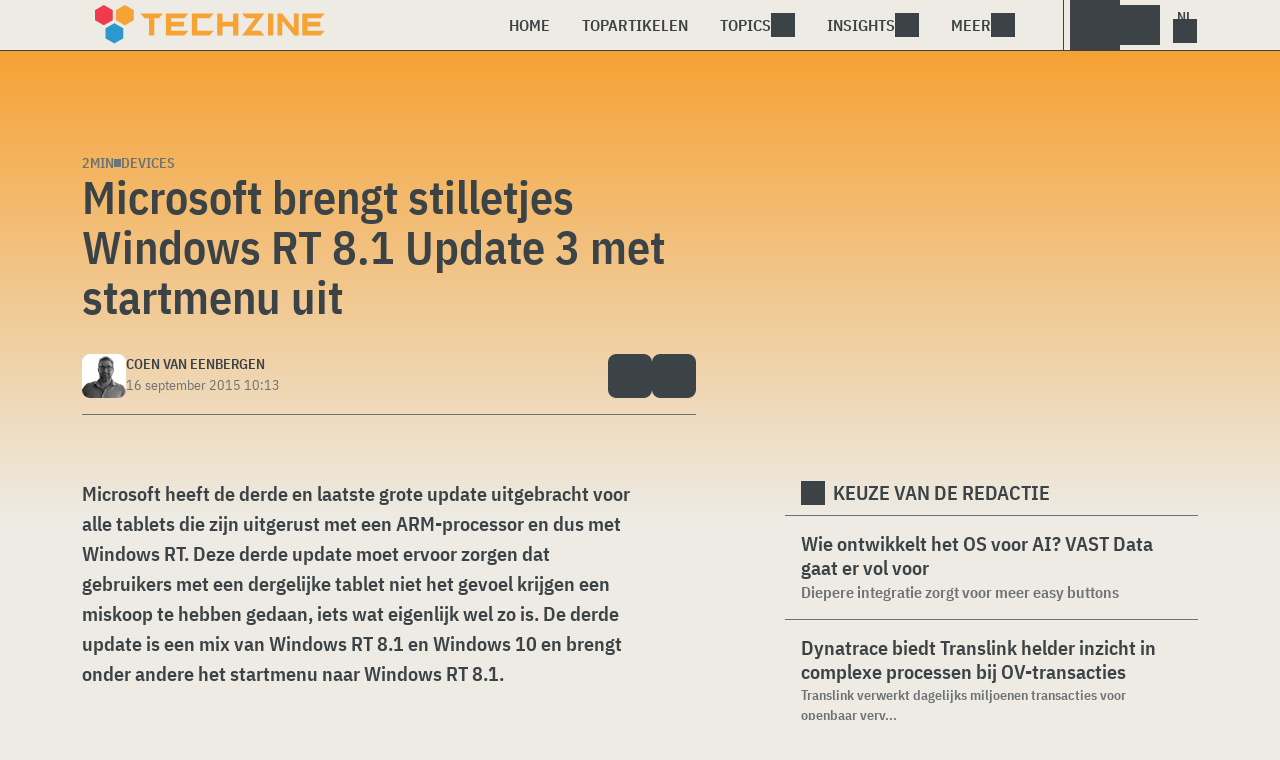

--- FILE ---
content_type: text/html; charset=UTF-8
request_url: https://www.techzine.nl/nieuws/devices/93199/microsoft-brengt-stilletjes-windows-rt-8-1-update-3-met-startmenu-uit/
body_size: 20704
content:
<!DOCTYPE html>
<html class="theme-light" lang="nl-NL" prefix="og: http://ogp.me/ns#">
<head>
<meta charset="UTF-8">
<script type="text/javascript">
/* <![CDATA[ */
var gform;gform||(document.addEventListener("gform_main_scripts_loaded",function(){gform.scriptsLoaded=!0}),document.addEventListener("gform/theme/scripts_loaded",function(){gform.themeScriptsLoaded=!0}),window.addEventListener("DOMContentLoaded",function(){gform.domLoaded=!0}),gform={domLoaded:!1,scriptsLoaded:!1,themeScriptsLoaded:!1,isFormEditor:()=>"function"==typeof InitializeEditor,callIfLoaded:function(o){return!(!gform.domLoaded||!gform.scriptsLoaded||!gform.themeScriptsLoaded&&!gform.isFormEditor()||(gform.isFormEditor()&&console.warn("The use of gform.initializeOnLoaded() is deprecated in the form editor context and will be removed in Gravity Forms 3.1."),o(),0))},initializeOnLoaded:function(o){gform.callIfLoaded(o)||(document.addEventListener("gform_main_scripts_loaded",()=>{gform.scriptsLoaded=!0,gform.callIfLoaded(o)}),document.addEventListener("gform/theme/scripts_loaded",()=>{gform.themeScriptsLoaded=!0,gform.callIfLoaded(o)}),window.addEventListener("DOMContentLoaded",()=>{gform.domLoaded=!0,gform.callIfLoaded(o)}))},hooks:{action:{},filter:{}},addAction:function(o,r,e,t){gform.addHook("action",o,r,e,t)},addFilter:function(o,r,e,t){gform.addHook("filter",o,r,e,t)},doAction:function(o){gform.doHook("action",o,arguments)},applyFilters:function(o){return gform.doHook("filter",o,arguments)},removeAction:function(o,r){gform.removeHook("action",o,r)},removeFilter:function(o,r,e){gform.removeHook("filter",o,r,e)},addHook:function(o,r,e,t,n){null==gform.hooks[o][r]&&(gform.hooks[o][r]=[]);var d=gform.hooks[o][r];null==n&&(n=r+"_"+d.length),gform.hooks[o][r].push({tag:n,callable:e,priority:t=null==t?10:t})},doHook:function(r,o,e){var t;if(e=Array.prototype.slice.call(e,1),null!=gform.hooks[r][o]&&((o=gform.hooks[r][o]).sort(function(o,r){return o.priority-r.priority}),o.forEach(function(o){"function"!=typeof(t=o.callable)&&(t=window[t]),"action"==r?t.apply(null,e):e[0]=t.apply(null,e)})),"filter"==r)return e[0]},removeHook:function(o,r,t,n){var e;null!=gform.hooks[o][r]&&(e=(e=gform.hooks[o][r]).filter(function(o,r,e){return!!(null!=n&&n!=o.tag||null!=t&&t!=o.priority)}),gform.hooks[o][r]=e)}});
/* ]]> */
</script>

<meta name="viewport" content="width=device-width, initial-scale=1">
<meta name="referrer" content="always">
    <link rel="apple-touch-icon" sizes="180x180" href="/wp-content/icons/apple-touch-icon.png">
    <link rel="icon" type="image/png" sizes="32x32" href="/wp-content/icons/favicon-32x32.png">
    <link rel="icon" type="image/png" sizes="16x16" href="/wp-content/icons/favicon-16x16.png">
    <link rel="manifest" href="/wp-content/icons/site.webmanifest">
    <link rel="mask-icon" href="/wp-content/icons/safari-pinned-tab.svg" color="#f6a234">
    <link rel="shortcut icon" href="/wp-content/icons/favicon.ico">
    <meta name="msapplication-TileColor" content="#f6a234">
    <meta name="msapplication-config" content="/wp-content/icons/browserconfig.xml">
    <meta name="theme-color" content="#f6a234">
    <link rel="profile" href="http://gmpg.org/xfn/11">
    <link rel="preconnect" href="https://cdn-cookieyes.com" />
<link rel="preconnect" href="https://service.techzine.nl" />
<link rel="preconnect" href="https://www.ictmagazine.nl" />
<link rel="preconnect" href="https://media.dolphin.pub" />
<link rel="preconnect" href="https://snap.licdn.com" /><meta name='robots' content='index, follow, max-image-preview:large, max-snippet:-1, max-video-preview:-1' />

	<!-- This site is optimized with the Yoast SEO Premium plugin v26.4 (Yoast SEO v26.4) - https://yoast.com/wordpress/plugins/seo/ -->
	<title>Microsoft brengt stilletjes Windows RT 8.1 Update 3 met startmenu uit - Techzine.nl</title>
	<meta name="description" content="Microsoft heeft de derde en laatste grote update uitgebracht voor alle tablets die zijn uitgerust met een ARM-processor en dus met Windows RT. Deze derde update" />
	<link rel="canonical" href="https://www.techzine.nl/nieuws/devices/93199/microsoft-brengt-stilletjes-windows-rt-8-1-update-3-met-startmenu-uit/" />
	<meta property="og:locale" content="nl_NL" />
	<meta property="og:type" content="article" />
	<meta property="og:title" content="Microsoft brengt stilletjes Windows RT 8.1 Update 3 met startmenu uit" />
	<meta property="og:description" content="Microsoft heeft de derde en laatste grote update uitgebracht voor alle tablets die zijn uitgerust met een ARM-processor en dus met Windows RT. Deze derde update" />
	<meta property="og:url" content="https://www.techzine.nl/nieuws/devices/93199/microsoft-brengt-stilletjes-windows-rt-8-1-update-3-met-startmenu-uit/" />
	<meta property="og:site_name" content="Techzine.nl" />
	<meta property="article:publisher" content="https://www.facebook.com/techzinenl/" />
	<meta property="og:image" content="https://www.techzine.nl/wp-content/uploads/xxl/2779_207c3643.jpg" />
	<meta property="og:image:width" content="630" />
	<meta property="og:image:height" content="420" />
	<meta property="og:image:type" content="image/jpeg" />
	<meta name="twitter:card" content="summary_large_image" />
	<meta name="twitter:site" content="@techzine" />
	<meta name="twitter:label1" content="Geschatte leestijd" />
	<meta name="twitter:data1" content="1 minuut" />
	<script type="application/ld+json" class="yoast-schema-graph">{"@context":"https://schema.org","@graph":[{"@type":"NewsArticle","@id":"https://www.techzine.nl/nieuws/devices/93199/microsoft-brengt-stilletjes-windows-rt-8-1-update-3-met-startmenu-uit/#article","isPartOf":{"@id":"https://www.techzine.nl/nieuws/devices/93199/microsoft-brengt-stilletjes-windows-rt-8-1-update-3-met-startmenu-uit/"},"author":{"name":"Coen van Eenbergen","@id":"https://www.techzine.nl/#/schema/person/a3019805aa4820f36a003464975fde41"},"headline":"Microsoft brengt stilletjes Windows RT 8.1 Update 3 met startmenu uit","datePublished":"2015-09-16T08:13:01+00:00","mainEntityOfPage":{"@id":"https://www.techzine.nl/nieuws/devices/93199/microsoft-brengt-stilletjes-windows-rt-8-1-update-3-met-startmenu-uit/"},"wordCount":277,"commentCount":0,"publisher":{"@id":"https://www.techzine.nl/#organization"},"keywords":["beschikbaar","Downloaden","installeren","Microsoft","startmenu","stil","Windows RT 8.1","Windows Update"],"articleSection":["Devices"],"inLanguage":"nl-NL","copyrightYear":"2015","copyrightHolder":{"@id":"https://www.techzine.nl/#organization"}},{"@type":"WebPage","@id":"https://www.techzine.nl/nieuws/devices/93199/microsoft-brengt-stilletjes-windows-rt-8-1-update-3-met-startmenu-uit/","url":"https://www.techzine.nl/nieuws/devices/93199/microsoft-brengt-stilletjes-windows-rt-8-1-update-3-met-startmenu-uit/","name":"Microsoft brengt stilletjes Windows RT 8.1 Update 3 met startmenu uit - Techzine.nl","isPartOf":{"@id":"https://www.techzine.nl/#website"},"datePublished":"2015-09-16T08:13:01+00:00","description":"Microsoft heeft de derde en laatste grote update uitgebracht voor alle tablets die zijn uitgerust met een ARM-processor en dus met Windows RT. Deze derde update","breadcrumb":{"@id":"https://www.techzine.nl/nieuws/devices/93199/microsoft-brengt-stilletjes-windows-rt-8-1-update-3-met-startmenu-uit/#breadcrumb"},"inLanguage":"nl-NL","potentialAction":[{"@type":"ReadAction","target":["https://www.techzine.nl/nieuws/devices/93199/microsoft-brengt-stilletjes-windows-rt-8-1-update-3-met-startmenu-uit/"]}]},{"@type":"BreadcrumbList","@id":"https://www.techzine.nl/nieuws/devices/93199/microsoft-brengt-stilletjes-windows-rt-8-1-update-3-met-startmenu-uit/#breadcrumb","itemListElement":[{"@type":"ListItem","position":1,"name":"Techzine","item":"https://www.techzine.nl/"},{"@type":"ListItem","position":2,"name":"Nieuws","item":"https://www.techzine.nl/nieuws/"},{"@type":"ListItem","position":3,"name":"Devices","item":"https://www.techzine.nl/devices/"},{"@type":"ListItem","position":4,"name":"Microsoft brengt stilletjes Windows RT 8.1 Update 3 met startmenu uit"}]},{"@type":"WebSite","@id":"https://www.techzine.nl/#website","url":"https://www.techzine.nl/","name":"Techzine.nl","description":"Your single source of truth","publisher":{"@id":"https://www.techzine.nl/#organization"},"potentialAction":[{"@type":"SearchAction","target":{"@type":"EntryPoint","urlTemplate":"https://www.techzine.nl/?s={search_term_string}"},"query-input":{"@type":"PropertyValueSpecification","valueRequired":true,"valueName":"search_term_string"}}],"inLanguage":"nl-NL"},{"@type":"Organization","@id":"https://www.techzine.nl/#organization","name":"Techzine","alternateName":"Dolphin Publications","url":"https://www.techzine.nl/","logo":{"@type":"ImageObject","inLanguage":"nl-NL","@id":"https://www.techzine.nl/#/schema/logo/image/","url":"https://www.techzine.nl/wp-content/uploads/2024/07/icon.png","contentUrl":"https://www.techzine.nl/wp-content/uploads/2024/07/icon.png","width":500,"height":500,"caption":"Techzine"},"image":{"@id":"https://www.techzine.nl/#/schema/logo/image/"},"sameAs":["https://www.facebook.com/techzinenl/","https://x.com/techzine","https://www.instagram.com/techzine/","https://www.linkedin.com/company/techzine-nl","https://www.youtube.com/user/techzine"],"description":"Uitgever van meerdere IT-titels in meerdere talen; Techzine en ICTMagazine","email":"info@dolphin.pub","telephone":"+31736233237","legalName":"Dolphin Publications B.V.","foundingDate":"2002-09-26","vatID":"NL861392978B01","numberOfEmployees":{"@type":"QuantitativeValue","minValue":"11","maxValue":"50"}},{"@type":"Person","@id":"https://www.techzine.nl/#/schema/person/a3019805aa4820f36a003464975fde41","name":"Coen van Eenbergen","image":{"@type":"ImageObject","inLanguage":"nl-NL","@id":"https://www.techzine.nl/#/schema/person/image/","url":"https://www.techzine.nl/wp-content/uploads/2025/10/coen-author.png","contentUrl":"https://www.techzine.nl/wp-content/uploads/2025/10/coen-author.png","caption":"Coen van Eenbergen"},"description":"Founder and analyst at Dolphin Publications","sameAs":["https://www.dolphin.pub","https://www.facebook.com/coenvaneenbergen","https://www.linkedin.com/in/cvaneenbergen","https://x.com/coenveenbergen"],"url":"https://www.techzine.nl/author/coen-van-eenbergen/"}]}</script>
	<!-- / Yoast SEO Premium plugin. -->


<link rel='dns-prefetch' href='//www.techzine.nl' />
<link rel="alternate" type="application/rss+xml" title="Techzine.nl &raquo; feed" href="https://www.techzine.nl/feed/" />
<style type="text/css">.brave_popup{display:none}</style><script data-no-optimize="1"> var brave_popup_data = {}; var bravepop_emailValidation=false; var brave_popup_videos = {};  var brave_popup_formData = {};var brave_popup_adminUser = false; var brave_popup_pageInfo = {"type":"single","pageID":93199,"singleType":"news"};  var bravepop_emailSuggestions={};</script><style id='wp-img-auto-sizes-contain-inline-css' type='text/css'>
img:is([sizes=auto i],[sizes^="auto," i]){contain-intrinsic-size:3000px 1500px}
/*# sourceURL=wp-img-auto-sizes-contain-inline-css */
</style>
<style id='wp-block-library-inline-css' type='text/css'>
:root{--wp-block-synced-color:#7a00df;--wp-block-synced-color--rgb:122,0,223;--wp-bound-block-color:var(--wp-block-synced-color);--wp-editor-canvas-background:#ddd;--wp-admin-theme-color:#007cba;--wp-admin-theme-color--rgb:0,124,186;--wp-admin-theme-color-darker-10:#006ba1;--wp-admin-theme-color-darker-10--rgb:0,107,160.5;--wp-admin-theme-color-darker-20:#005a87;--wp-admin-theme-color-darker-20--rgb:0,90,135;--wp-admin-border-width-focus:2px}@media (min-resolution:192dpi){:root{--wp-admin-border-width-focus:1.5px}}.wp-element-button{cursor:pointer}:root .has-very-light-gray-background-color{background-color:#eee}:root .has-very-dark-gray-background-color{background-color:#313131}:root .has-very-light-gray-color{color:#eee}:root .has-very-dark-gray-color{color:#313131}:root .has-vivid-green-cyan-to-vivid-cyan-blue-gradient-background{background:linear-gradient(135deg,#00d084,#0693e3)}:root .has-purple-crush-gradient-background{background:linear-gradient(135deg,#34e2e4,#4721fb 50%,#ab1dfe)}:root .has-hazy-dawn-gradient-background{background:linear-gradient(135deg,#faaca8,#dad0ec)}:root .has-subdued-olive-gradient-background{background:linear-gradient(135deg,#fafae1,#67a671)}:root .has-atomic-cream-gradient-background{background:linear-gradient(135deg,#fdd79a,#004a59)}:root .has-nightshade-gradient-background{background:linear-gradient(135deg,#330968,#31cdcf)}:root .has-midnight-gradient-background{background:linear-gradient(135deg,#020381,#2874fc)}:root{--wp--preset--font-size--normal:16px;--wp--preset--font-size--huge:42px}.has-regular-font-size{font-size:1em}.has-larger-font-size{font-size:2.625em}.has-normal-font-size{font-size:var(--wp--preset--font-size--normal)}.has-huge-font-size{font-size:var(--wp--preset--font-size--huge)}.has-text-align-center{text-align:center}.has-text-align-left{text-align:left}.has-text-align-right{text-align:right}.has-fit-text{white-space:nowrap!important}#end-resizable-editor-section{display:none}.aligncenter{clear:both}.items-justified-left{justify-content:flex-start}.items-justified-center{justify-content:center}.items-justified-right{justify-content:flex-end}.items-justified-space-between{justify-content:space-between}.screen-reader-text{border:0;clip-path:inset(50%);height:1px;margin:-1px;overflow:hidden;padding:0;position:absolute;width:1px;word-wrap:normal!important}.screen-reader-text:focus{background-color:#ddd;clip-path:none;color:#444;display:block;font-size:1em;height:auto;left:5px;line-height:normal;padding:15px 23px 14px;text-decoration:none;top:5px;width:auto;z-index:100000}html :where(.has-border-color){border-style:solid}html :where([style*=border-top-color]){border-top-style:solid}html :where([style*=border-right-color]){border-right-style:solid}html :where([style*=border-bottom-color]){border-bottom-style:solid}html :where([style*=border-left-color]){border-left-style:solid}html :where([style*=border-width]){border-style:solid}html :where([style*=border-top-width]){border-top-style:solid}html :where([style*=border-right-width]){border-right-style:solid}html :where([style*=border-bottom-width]){border-bottom-style:solid}html :where([style*=border-left-width]){border-left-style:solid}html :where(img[class*=wp-image-]){height:auto;max-width:100%}:where(figure){margin:0 0 1em}html :where(.is-position-sticky){--wp-admin--admin-bar--position-offset:var(--wp-admin--admin-bar--height,0px)}@media screen and (max-width:600px){html :where(.is-position-sticky){--wp-admin--admin-bar--position-offset:0px}}

/*# sourceURL=wp-block-library-inline-css */
</style><style id='global-styles-inline-css' type='text/css'>
:root{--wp--preset--aspect-ratio--square: 1;--wp--preset--aspect-ratio--4-3: 4/3;--wp--preset--aspect-ratio--3-4: 3/4;--wp--preset--aspect-ratio--3-2: 3/2;--wp--preset--aspect-ratio--2-3: 2/3;--wp--preset--aspect-ratio--16-9: 16/9;--wp--preset--aspect-ratio--9-16: 9/16;--wp--preset--color--black: #000000;--wp--preset--color--cyan-bluish-gray: #abb8c3;--wp--preset--color--white: #ffffff;--wp--preset--color--pale-pink: #f78da7;--wp--preset--color--vivid-red: #cf2e2e;--wp--preset--color--luminous-vivid-orange: #ff6900;--wp--preset--color--luminous-vivid-amber: #fcb900;--wp--preset--color--light-green-cyan: #7bdcb5;--wp--preset--color--vivid-green-cyan: #00d084;--wp--preset--color--pale-cyan-blue: #8ed1fc;--wp--preset--color--vivid-cyan-blue: #0693e3;--wp--preset--color--vivid-purple: #9b51e0;--wp--preset--gradient--vivid-cyan-blue-to-vivid-purple: linear-gradient(135deg,rgb(6,147,227) 0%,rgb(155,81,224) 100%);--wp--preset--gradient--light-green-cyan-to-vivid-green-cyan: linear-gradient(135deg,rgb(122,220,180) 0%,rgb(0,208,130) 100%);--wp--preset--gradient--luminous-vivid-amber-to-luminous-vivid-orange: linear-gradient(135deg,rgb(252,185,0) 0%,rgb(255,105,0) 100%);--wp--preset--gradient--luminous-vivid-orange-to-vivid-red: linear-gradient(135deg,rgb(255,105,0) 0%,rgb(207,46,46) 100%);--wp--preset--gradient--very-light-gray-to-cyan-bluish-gray: linear-gradient(135deg,rgb(238,238,238) 0%,rgb(169,184,195) 100%);--wp--preset--gradient--cool-to-warm-spectrum: linear-gradient(135deg,rgb(74,234,220) 0%,rgb(151,120,209) 20%,rgb(207,42,186) 40%,rgb(238,44,130) 60%,rgb(251,105,98) 80%,rgb(254,248,76) 100%);--wp--preset--gradient--blush-light-purple: linear-gradient(135deg,rgb(255,206,236) 0%,rgb(152,150,240) 100%);--wp--preset--gradient--blush-bordeaux: linear-gradient(135deg,rgb(254,205,165) 0%,rgb(254,45,45) 50%,rgb(107,0,62) 100%);--wp--preset--gradient--luminous-dusk: linear-gradient(135deg,rgb(255,203,112) 0%,rgb(199,81,192) 50%,rgb(65,88,208) 100%);--wp--preset--gradient--pale-ocean: linear-gradient(135deg,rgb(255,245,203) 0%,rgb(182,227,212) 50%,rgb(51,167,181) 100%);--wp--preset--gradient--electric-grass: linear-gradient(135deg,rgb(202,248,128) 0%,rgb(113,206,126) 100%);--wp--preset--gradient--midnight: linear-gradient(135deg,rgb(2,3,129) 0%,rgb(40,116,252) 100%);--wp--preset--font-size--small: 13px;--wp--preset--font-size--medium: 20px;--wp--preset--font-size--large: 36px;--wp--preset--font-size--x-large: 42px;--wp--preset--spacing--20: 0.44rem;--wp--preset--spacing--30: 0.67rem;--wp--preset--spacing--40: 1rem;--wp--preset--spacing--50: 1.5rem;--wp--preset--spacing--60: 2.25rem;--wp--preset--spacing--70: 3.38rem;--wp--preset--spacing--80: 5.06rem;--wp--preset--shadow--natural: 6px 6px 9px rgba(0, 0, 0, 0.2);--wp--preset--shadow--deep: 12px 12px 50px rgba(0, 0, 0, 0.4);--wp--preset--shadow--sharp: 6px 6px 0px rgba(0, 0, 0, 0.2);--wp--preset--shadow--outlined: 6px 6px 0px -3px rgb(255, 255, 255), 6px 6px rgb(0, 0, 0);--wp--preset--shadow--crisp: 6px 6px 0px rgb(0, 0, 0);}:where(.is-layout-flex){gap: 0.5em;}:where(.is-layout-grid){gap: 0.5em;}body .is-layout-flex{display: flex;}.is-layout-flex{flex-wrap: wrap;align-items: center;}.is-layout-flex > :is(*, div){margin: 0;}body .is-layout-grid{display: grid;}.is-layout-grid > :is(*, div){margin: 0;}:where(.wp-block-columns.is-layout-flex){gap: 2em;}:where(.wp-block-columns.is-layout-grid){gap: 2em;}:where(.wp-block-post-template.is-layout-flex){gap: 1.25em;}:where(.wp-block-post-template.is-layout-grid){gap: 1.25em;}.has-black-color{color: var(--wp--preset--color--black) !important;}.has-cyan-bluish-gray-color{color: var(--wp--preset--color--cyan-bluish-gray) !important;}.has-white-color{color: var(--wp--preset--color--white) !important;}.has-pale-pink-color{color: var(--wp--preset--color--pale-pink) !important;}.has-vivid-red-color{color: var(--wp--preset--color--vivid-red) !important;}.has-luminous-vivid-orange-color{color: var(--wp--preset--color--luminous-vivid-orange) !important;}.has-luminous-vivid-amber-color{color: var(--wp--preset--color--luminous-vivid-amber) !important;}.has-light-green-cyan-color{color: var(--wp--preset--color--light-green-cyan) !important;}.has-vivid-green-cyan-color{color: var(--wp--preset--color--vivid-green-cyan) !important;}.has-pale-cyan-blue-color{color: var(--wp--preset--color--pale-cyan-blue) !important;}.has-vivid-cyan-blue-color{color: var(--wp--preset--color--vivid-cyan-blue) !important;}.has-vivid-purple-color{color: var(--wp--preset--color--vivid-purple) !important;}.has-black-background-color{background-color: var(--wp--preset--color--black) !important;}.has-cyan-bluish-gray-background-color{background-color: var(--wp--preset--color--cyan-bluish-gray) !important;}.has-white-background-color{background-color: var(--wp--preset--color--white) !important;}.has-pale-pink-background-color{background-color: var(--wp--preset--color--pale-pink) !important;}.has-vivid-red-background-color{background-color: var(--wp--preset--color--vivid-red) !important;}.has-luminous-vivid-orange-background-color{background-color: var(--wp--preset--color--luminous-vivid-orange) !important;}.has-luminous-vivid-amber-background-color{background-color: var(--wp--preset--color--luminous-vivid-amber) !important;}.has-light-green-cyan-background-color{background-color: var(--wp--preset--color--light-green-cyan) !important;}.has-vivid-green-cyan-background-color{background-color: var(--wp--preset--color--vivid-green-cyan) !important;}.has-pale-cyan-blue-background-color{background-color: var(--wp--preset--color--pale-cyan-blue) !important;}.has-vivid-cyan-blue-background-color{background-color: var(--wp--preset--color--vivid-cyan-blue) !important;}.has-vivid-purple-background-color{background-color: var(--wp--preset--color--vivid-purple) !important;}.has-black-border-color{border-color: var(--wp--preset--color--black) !important;}.has-cyan-bluish-gray-border-color{border-color: var(--wp--preset--color--cyan-bluish-gray) !important;}.has-white-border-color{border-color: var(--wp--preset--color--white) !important;}.has-pale-pink-border-color{border-color: var(--wp--preset--color--pale-pink) !important;}.has-vivid-red-border-color{border-color: var(--wp--preset--color--vivid-red) !important;}.has-luminous-vivid-orange-border-color{border-color: var(--wp--preset--color--luminous-vivid-orange) !important;}.has-luminous-vivid-amber-border-color{border-color: var(--wp--preset--color--luminous-vivid-amber) !important;}.has-light-green-cyan-border-color{border-color: var(--wp--preset--color--light-green-cyan) !important;}.has-vivid-green-cyan-border-color{border-color: var(--wp--preset--color--vivid-green-cyan) !important;}.has-pale-cyan-blue-border-color{border-color: var(--wp--preset--color--pale-cyan-blue) !important;}.has-vivid-cyan-blue-border-color{border-color: var(--wp--preset--color--vivid-cyan-blue) !important;}.has-vivid-purple-border-color{border-color: var(--wp--preset--color--vivid-purple) !important;}.has-vivid-cyan-blue-to-vivid-purple-gradient-background{background: var(--wp--preset--gradient--vivid-cyan-blue-to-vivid-purple) !important;}.has-light-green-cyan-to-vivid-green-cyan-gradient-background{background: var(--wp--preset--gradient--light-green-cyan-to-vivid-green-cyan) !important;}.has-luminous-vivid-amber-to-luminous-vivid-orange-gradient-background{background: var(--wp--preset--gradient--luminous-vivid-amber-to-luminous-vivid-orange) !important;}.has-luminous-vivid-orange-to-vivid-red-gradient-background{background: var(--wp--preset--gradient--luminous-vivid-orange-to-vivid-red) !important;}.has-very-light-gray-to-cyan-bluish-gray-gradient-background{background: var(--wp--preset--gradient--very-light-gray-to-cyan-bluish-gray) !important;}.has-cool-to-warm-spectrum-gradient-background{background: var(--wp--preset--gradient--cool-to-warm-spectrum) !important;}.has-blush-light-purple-gradient-background{background: var(--wp--preset--gradient--blush-light-purple) !important;}.has-blush-bordeaux-gradient-background{background: var(--wp--preset--gradient--blush-bordeaux) !important;}.has-luminous-dusk-gradient-background{background: var(--wp--preset--gradient--luminous-dusk) !important;}.has-pale-ocean-gradient-background{background: var(--wp--preset--gradient--pale-ocean) !important;}.has-electric-grass-gradient-background{background: var(--wp--preset--gradient--electric-grass) !important;}.has-midnight-gradient-background{background: var(--wp--preset--gradient--midnight) !important;}.has-small-font-size{font-size: var(--wp--preset--font-size--small) !important;}.has-medium-font-size{font-size: var(--wp--preset--font-size--medium) !important;}.has-large-font-size{font-size: var(--wp--preset--font-size--large) !important;}.has-x-large-font-size{font-size: var(--wp--preset--font-size--x-large) !important;}
/*# sourceURL=global-styles-inline-css */
</style>

<style id='classic-theme-styles-inline-css' type='text/css'>
/*! This file is auto-generated */
.wp-block-button__link{color:#fff;background-color:#32373c;border-radius:9999px;box-shadow:none;text-decoration:none;padding:calc(.667em + 2px) calc(1.333em + 2px);font-size:1.125em}.wp-block-file__button{background:#32373c;color:#fff;text-decoration:none}
/*# sourceURL=/wp-includes/css/classic-themes.min.css */
</style>
<link rel='stylesheet' id='ep_general_styles-css' href='https://www.techzine.nl/wp-content/plugins/elasticpress/dist/css/general-styles.css?ver=66295efe92a630617c00' type='text/css' media='all' />
<link rel='stylesheet' id='techzinev11-style-css' href='https://www.techzine.nl/wp-content/themes/techzinev11/css/style.css?ver=2025071605' type='text/css' media='screen' />
<link rel='stylesheet' id='techzinev11-style-mobile-css' href='https://www.techzine.nl/wp-content/themes/techzinev11/css/style-mobile.css?ver=2025071605' type='text/css' media='screen and (max-width: 1023.9px)' />
<script type="text/javascript" src="https://www.techzine.nl/wp-includes/js/jquery/jquery.min.js?ver=3.7.1" id="jquery-core-js"></script>
<script type="text/javascript" src="https://www.techzine.nl/wp-includes/js/jquery/jquery-migrate.min.js?ver=3.4.1" id="jquery-migrate-js"></script>
<script type="text/javascript">
	var crph = null; var e=window;
	(function(e,t,o,n,p,r,i){e.crpAlias=n;e[e.crpAlias]=e[e.crpAlias]||function(){(e[e.crpAlias].q=e[e.crpAlias].q||[]).push(arguments)};e[e.crpAlias].l=(new Date).getTime();r=t.createElement("script");r.src=o;r.async=true;i=t.getElementsByTagName("script")[0];i.parentNode.insertBefore(r,i)})(window,document,"https://service.techzine.nl/js/events.js","crp"); crph=window.location.toString().match('crph=(.*?)(&|$)')||null; if(crph!=null){crph=crph[1];}else{crph='';}crp('track', crph);
	 
</script><script>var _aso = _aso || {}; _aso.cmp = true; _aso.no_campaign_dups = true; var screenWidth = window.innerWidth || document.documentElement.clientWidth || document.body.clientWidth;</script>

<script id="cookieyes" async type="text/javascript" src="https://cdn-cookieyes.com/client_data/91d79bda1b79f392a9281f2d/script.js"></script>
<script defer data-domain="techzine.nl" src="https://service.techzine.nl/pl/script.js"></script>
<script data-cfasync="false" async src="https://media.dolphin.pub/js/code.min.js"></script>




<link rel="icon" href="https://www.techzine.nl/wp-content/uploads/2024/06/cropped-icon-32x32.png" sizes="32x32" />
<link rel="icon" href="https://www.techzine.nl/wp-content/uploads/2024/06/cropped-icon-192x192.png" sizes="192x192" />
<link rel="apple-touch-icon" href="https://www.techzine.nl/wp-content/uploads/2024/06/cropped-icon-180x180.png" />
<meta name="msapplication-TileImage" content="https://www.techzine.nl/wp-content/uploads/2024/06/cropped-icon-270x270.png" />
<link rel='stylesheet' id='bravepop_front_css-css' href='https://www.techzine.nl/wp-content/plugins/bravepopup-pro/assets/css/frontend.min.css?ver=6.9' type='text/css' media='all' />
</head>
<body class="wp-singular news-template-default single single-news postid-93199 wp-theme-techzinev11 techzinenl">
    <header class="site-header" id="header">
        <a class="skip-link screen-reader-text" href="#main">Skip to content</a>
        <div class="header-wrapper">
            <div class="container">
                <div id="logo"><a href="https://www.techzine.nl/" rel="home">
                                    <span>Techzine Nederland</span>
                                </a></div>
                <div id="menu">
                    <div class="button dropdown-toggle navbar-toggle" data-bs-toggle="dropdown" data-bs-target=".nav-dropdown"><span></span></div>
                    <nav id="site-navigation" class="dropdown-menu depth_0 nav-dropdown">
                        <form action="/" method="get" class="mobilesearch">
                            <input type="text" name="s" id="s" value="" placeholder="Search for...">
                            <button type="submit" class="search_icon"></button>
                            <input type="hidden" name="years" value="2026,2025,2024,2023,2022">
                        </form>
                        <ul id="menu-master" class="navbar-nav "><li  id="menu-item-481208" class="menu-item menu-item-type-custom menu-item-object-custom nav-item nav-item-481208"><a href="/" class="nav-link ">Home</a></li>
<li  id="menu-item-481219" class="menu-item menu-item-type-post_type menu-item-object-page nav-item nav-item-481219"><a href="https://www.techzine.nl/topstories/" class="nav-link ">Topartikelen</a></li>
<li  id="menu-item-481218" class="menu-item menu-item-type-custom menu-item-object-custom menu-item-has-children dropdown nav-item nav-item-481218"><a href="#" class="nav-link  dropdown-toggle" data-bs-toggle="dropdown" aria-haspopup="true" aria-expanded="false">Topics</a>
<ul class="dropdown-menu  depth_0">
	<li  id="menu-item-481209" class="menu-item menu-item-type-taxonomy menu-item-object-category nav-item nav-item-481209"><a href="https://www.techzine.nl/analytics/" class="dropdown-item ">Analytics</a></li>
	<li  id="menu-item-481210" class="menu-item menu-item-type-taxonomy menu-item-object-category nav-item nav-item-481210"><a href="https://www.techzine.nl/applications/" class="dropdown-item ">Applications</a></li>
	<li  id="menu-item-481211" class="menu-item menu-item-type-taxonomy menu-item-object-category nav-item nav-item-481211"><a href="https://www.techzine.nl/collaboration/" class="dropdown-item ">Collaboration</a></li>
	<li  id="menu-item-481212" class="menu-item menu-item-type-taxonomy menu-item-object-category nav-item nav-item-481212"><a href="https://www.techzine.nl/data-management/" class="dropdown-item ">Data Management</a></li>
	<li  id="menu-item-481213" class="menu-item menu-item-type-taxonomy menu-item-object-category current-news-ancestor current-menu-parent current-news-parent nav-item nav-item-481213"><a href="https://www.techzine.nl/devices/" class="dropdown-item ">Devices</a></li>
	<li  id="menu-item-481214" class="menu-item menu-item-type-taxonomy menu-item-object-category nav-item nav-item-481214"><a href="https://www.techzine.nl/devops/" class="dropdown-item ">Devops</a></li>
	<li  id="menu-item-481215" class="menu-item menu-item-type-taxonomy menu-item-object-category nav-item nav-item-481215"><a href="https://www.techzine.nl/infrastructure/" class="dropdown-item ">Infrastructure</a></li>
	<li  id="menu-item-481216" class="menu-item menu-item-type-taxonomy menu-item-object-category nav-item nav-item-481216"><a href="https://www.techzine.nl/privacy-compliance/" class="dropdown-item ">Privacy &amp; Compliance</a></li>
	<li  id="menu-item-481217" class="menu-item menu-item-type-taxonomy menu-item-object-category nav-item nav-item-481217"><a href="https://www.techzine.nl/security/" class="dropdown-item ">Security</a></li>
</ul>
</li>
<li  id="menu-item-481220" class="menu-item menu-item-type-custom menu-item-object-custom menu-item-has-children dropdown nav-item nav-item-481220"><a href="#" class="nav-link  dropdown-toggle" data-bs-toggle="dropdown" aria-haspopup="true" aria-expanded="false">Insights</a>
<ul class="dropdown-menu  depth_0">
	<li  id="menu-item-481224" class="menu-item menu-item-type-post_type menu-item-object-page nav-item nav-item-481224"><a href="https://www.techzine.nl/insights/" class="dropdown-item ">Alle Insights</a></li>
	<li  id="menu-item-561617" class="menu-item menu-item-type-taxonomy menu-item-object-insights nav-item nav-item-561617"><a href="https://www.techzine.nl/insights/agentic-ai/" class="dropdown-item ">Agentic AI</a></li>
	<li  id="menu-item-549657" class="menu-item menu-item-type-taxonomy menu-item-object-insights nav-item nav-item-549657"><a href="https://www.techzine.nl/insights/analytics/" class="dropdown-item ">Analytics</a></li>
	<li  id="menu-item-548659" class="menu-item menu-item-type-taxonomy menu-item-object-insights nav-item nav-item-548659"><a href="https://www.techzine.nl/insights/cloud-erp/" class="dropdown-item ">Cloud ERP</a></li>
	<li  id="menu-item-554651" class="menu-item menu-item-type-taxonomy menu-item-object-insights nav-item nav-item-554651"><a href="https://www.techzine.nl/insights/data-fabrics/" class="dropdown-item ">Data Fabrics</a></li>
	<li  id="menu-item-547977" class="menu-item menu-item-type-taxonomy menu-item-object-insights nav-item nav-item-547977"><a href="https://www.techzine.nl/insights/generatieve-ai/" class="dropdown-item ">Generatieve AI</a></li>
	<li  id="menu-item-547978" class="menu-item menu-item-type-taxonomy menu-item-object-insights nav-item nav-item-547978"><a href="https://www.techzine.nl/insights/it-in-retail/" class="dropdown-item ">IT in Retail</a></li>
	<li  id="menu-item-549125" class="menu-item menu-item-type-taxonomy menu-item-object-insights nav-item nav-item-549125"><a href="https://www.techzine.nl/insights/nis2/" class="dropdown-item ">NIS2</a></li>
	<li  id="menu-item-564623" class="menu-item menu-item-type-taxonomy menu-item-object-insights nav-item nav-item-564623"><a href="https://www.techzine.nl/insights/rsac-2025-conference/" class="dropdown-item ">RSAC 2025 Conference</a></li>
	<li  id="menu-item-548658" class="menu-item menu-item-type-taxonomy menu-item-object-insights nav-item nav-item-548658"><a href="https://www.techzine.nl/insights/security-platforms/" class="dropdown-item ">Security Platforms</a></li>
	<li  id="menu-item-554652" class="menu-item menu-item-type-taxonomy menu-item-object-insights nav-item nav-item-554652"><a href="https://www.techzine.nl/insights/sentinelone-de-kracht-van-een-securityplatform/" class="dropdown-item ">SentinelOne</a></li>
</ul>
</li>
<li  id="menu-item-400344" class="menu-item menu-item-type-custom menu-item-object-custom menu-item-has-children dropdown nav-item nav-item-400344"><a href="#" class="nav-link  dropdown-toggle" data-bs-toggle="dropdown" aria-haspopup="true" aria-expanded="false">Meer</a>
<ul class="dropdown-menu  depth_0">
	<li  id="menu-item-432027" class="menu-item menu-item-type-custom menu-item-object-custom nav-item nav-item-432027"><a href="https://www.dolphin.pub" class="dropdown-item ">Word een partner</a></li>
	<li  id="menu-item-432441" class="menu-item menu-item-type-custom menu-item-object-custom nav-item nav-item-432441"><a href="https://www.techzine.nl/over-ons" class="dropdown-item ">Over ons</a></li>
	<li  id="menu-item-432030" class="menu-item menu-item-type-post_type menu-item-object-page nav-item nav-item-432030"><a href="https://www.techzine.nl/contact/" class="dropdown-item ">Contact opnemen</a></li>
	<li  id="menu-item-432029" class="menu-item menu-item-type-post_type menu-item-object-page nav-item nav-item-432029"><a href="https://www.techzine.nl/conditions/" class="dropdown-item ">Algemene voorwaarden</a></li>
	<li  id="menu-item-432028" class="menu-item menu-item-type-post_type menu-item-object-page menu-item-privacy-policy nav-item nav-item-432028"><a href="https://www.techzine.nl/privacy/" class="dropdown-item ">Privacyverklaring</a></li>
</ul>
</li>
</ul>                    </nav>
                    <div class="search_menu_container">
                        <div class="dropdown-toggle search-toggle" data-bs-toggle="dropdown" data-bs-target=".search-dropdown"></div>
                        <div id="search_menu" class="dropdown-menu depth_0 search-dropdown">
                            <form action="/" method="get">
                                    <input type="text" name="s" id="s" value="" placeholder="Search for...">
                                    <button type="submit" class="search_icon"></button>
                                    <input type="hidden" name="years" value="2026,2025,2024">
                            </form>
                        </div>
                    </div>
                    <div class="lights-out"></div>
                    <div class="dropdown-toggle lang-toggle techzinenl" data-bs-toggle="dropdown" data-bs-target=".lang-dropdown"><span></span></div>
                    <div id="lang" class="dropdown-menu depth_0 lang-dropdown">
                        <ul>
                            <li><a href="https://www.techzine.eu" class="tzlink" rel="external">Techzine Global</a></li>
                            <li><a href="https://www.techzine.nl" class="tzlink" rel="external">Techzine Nederland</a></li>
                            <li><a href="https://www.techzine.be" class="tzlink" rel="external">Techzine België</a></li>
                            <li><a href="https://www.techzine.tv" class="tzlink" rel="external">Techzine TV</a></li>
                            <li><div class="divider"></div></li>
                            <li><a href="https://www.ictmagazine.nl" class="ictmaglink" rel="external">ICTMagazine Nederland</a></li>
                            <li><a href="https://www.ictmagazine.nl" class="ictmaglink"  rel="external">ICTMagazine België</a></li>
                        </ul>
                    </div>
                </div>
            </div>
        </div>
        
<div id="breadcrumbs"><span><span><a href="https://www.techzine.nl/">Techzine</a></span>  <span><a href="https://www.techzine.nl/nieuws/">Nieuws</a></span>  <span><a href="https://www.techzine.nl/devices/">Devices</a></span>  <span class="breadcrumb_last" aria-current="page">Microsoft brengt stilletjes Windows RT 8.1 Update 3 met startmenu uit</span></span></div>
    </header>

	<div id="content" class="site-content">
        <div class="color_bar"></div>	<div class="container chimney">
		            <div id="first_chimney">
                <script>
                    if(screenWidth >= 1000) {
                        var banelm = document.createElement("ins");
                        banelm.setAttribute("data-zone", "99573");
                        banelm.classList.add("aso-zone");
                        document.getElementById('first_chimney').appendChild(banelm);
                    }
                    if(screenWidth < 1000) {
                        var banelm = document.createElement("ins");
                        banelm.setAttribute("data-zone", "99572");
                        banelm.classList.add("aso-zone");
                        document.getElementById('first_chimney').appendChild(banelm);
                    }
                </script>
            </div>
            	</div>
    <main id="main" class="site-main container" role="main">
        <article id="post-93199" class="main-article post-93199 news type-news status-publish category-devices tag-beschikbaar tag-downloaden tag-installeren tag-microsoft tag-startmenu tag-stil tag-windows-rt-8-1 tag-windows-update">
            <header class="entry-header noimage">
                <div class="header_title">
                    <div class="meta">
                        <span class="time">2min</span>
                        <span class="divider"></span>
                        <a class="cat" href="/devices/">Devices</a>
                                            </div>
                    <h1 class="entry-title" itemprop="headline">Microsoft brengt stilletjes Windows RT 8.1 Update 3 met startmenu uit</h1>                                                        </div>
                <div class="header_meta">
                    <div class="author">
                        <div class="author-image">
                            <img alt='' src='https://www.techzine.nl/wp-content/uploads/2025/10/coen-author.png' srcset='https://www.techzine.nl/wp-content/uploads/2025/10/coen-author.png 2x' class='avatar avatar-100 photo avatar avatar-100 photo' height='100' width='100' />                        </div>
                        <div class="info">
                            <span itemprop="author" itemscope itemtype="http://schema.org/Person"><a itemprop="url" href="https://www.techzine.nl/author/coen-van-eenbergen/"><span class="author vcard" itemprop="name">Coen van Eenbergen</span></a></span><a href="https://www.techzine.nl/nieuws/devices/93199/microsoft-brengt-stilletjes-windows-rt-8-1-update-3-met-startmenu-uit/" rel="bookmark"><time class="entry-date published" itemprop="datePublished" datetime="2015-09-16T10:13:01+02:00">16 september 2015 10:13</time><time class="updated" itemprop="dateModified" datetime=""></time></a>                        </div>
                    </div>
                    <div class="share-buttons">
                            <div><a class="linkedin" href="javascript:void(0)" onclick="window.open('https://www.linkedin.com/shareArticle?mini=true&url=https://www.techzine.nl/nieuws/devices/93199/microsoft-brengt-stilletjes-windows-rt-8-1-update-3-met-startmenu-uit/&title=Microsoft brengt stilletjes Windows RT 8.1 Update 3 met startmenu uit&summary=&source=techzine','', 'width=700,height=450'); return false"><span></span></a></div>
                            <div><a class="twitter" href="javascript:void(0)" onclick="window.open('http://x.com/share?url=https://www.techzine.nl/nieuws/devices/93199/microsoft-brengt-stilletjes-windows-rt-8-1-update-3-met-startmenu-uit/&amp;via=Techzinenlbe&amp;text=Microsoft brengt stilletjes Windows RT 8.1 Update 3 met startmenu uit','Tweet', 'width=700,height=450'); return false" data-count="none" data-via="Techzinenlbe"><span></span></a></div>
                            <div><a class="whatsapp" href="javascript:void(0)" target="_blank" onclick="window.open('whatsapp://send?text=You should read this story on Techzine: https://www.techzine.nl/nieuws/devices/93199/microsoft-brengt-stilletjes-windows-rt-8-1-update-3-met-startmenu-uit/','', 'width=700,height=450'); return false"><span></span></a></div>
                    </div>
                </div>
                            </header>
          	<div id="primary" class="content-area">
                <div class="entry-content" itemprop="articleBody">
                    <p><b>Microsoft heeft de derde en laatste grote update uitgebracht voor alle tablets die zijn uitgerust met een ARM-processor en dus met Windows RT. Deze derde update moet ervoor zorgen dat gebruikers met een dergelijke tablet niet het gevoel krijgen een miskoop te hebben gedaan, iets wat eigenlijk wel zo is. De derde update is een mix van Windows RT 8.1 en Windows 10 en brengt onder andere het startmenu naar Windows RT 8.1.</b></p>
<p>Verschillende tablets waaronder de Microsoft Surface RT, Microsoft Surface 2 en Nokia Lumia 2520 zijn uitgerust met Windows RT en Windows RT 8.1. Deze versie van Windows is speciaal ontwikkeld om te werken met mobiele ARM-processoren die in veel smartphones en Android-tablets zijn te vinden. Deze versie van Windows is niet in staat om desktop-applicaties (win32) te draaien, maar kan alleen overweg met applicaties uit de Windows Store. </p>
<p>Microsoft heeft nu de laatste grote update van dit besturingsysteem uitgebracht, het bedrijf heeft besloten geen speciale Windows 10-versie meer te ontwikkelen voor ARM-processoren. De enige Windows 10-versie die overweg kan met ARM-processoren is Windows 10 Mobile, maar deze mag alleen gebruikt worden op schermen kleiner dan 7 inch. </p>
<p>In de laatste grote update zorgt Microsoft ervoor dat een deel van de Windows 10 functionaliteiten toch beschikbaar komt op deze tablets. Onder andere het nieuwe startmenu van Windows 10 is te vinden in Windows RT 8.1 Update 3. Waarschijnlijk ontbreekt ondersteuning voor de nieuwe universal apps van Microsoft en moeten deze tablets het doen met het huidige app-aanbod voor Windows RT 8.1, een app-aanbod dat vrij teleurstellend is. Microsoft zelf heeft de beschikbaarheid van Windows RT 8.1 Update 3 nog niet aangekondigd, maar is dus al wel te downloaden via Windows Update.</p>
                </div><!-- .entry-content -->
                <footer class="entry-footer">
                <span class="source">Bron:<a href="http://winsupersite.com/windows-rt/microsoft-quietly-releases-windows-10-start-menu-windows-rt" rel="external">Winsupersite</a></span><br>                            <aside id="tags">
                                <h4 class="tag_title">Tags:</h4>
                                    <p class="tags"><a href="https://www.techzine.nl/tag/beschikbaar/" rel="tag">beschikbaar</a> / <a href="https://www.techzine.nl/tag/downloaden/" rel="tag">Downloaden</a> / <a href="https://www.techzine.nl/tag/installeren/" rel="tag">installeren</a> / <a href="https://www.techzine.nl/tag/microsoft/" rel="tag">Microsoft</a> / <a href="https://www.techzine.nl/tag/startmenu/" rel="tag">startmenu</a> / <a href="https://www.techzine.nl/tag/stil/" rel="tag">stil</a> / <a href="https://www.techzine.nl/tag/windows-rt-8-1/" rel="tag">Windows RT 8.1</a> / <a href="https://www.techzine.nl/tag/windows-update/" rel="tag">Windows Update</a>                            </aside>
                                                        <div class="divider"></div>
                                        <div class="subscribe_block">
                
                <div class='gf_browser_chrome gform_wrapper gravity-theme gform-theme--no-framework crsubscribe_wrapper' data-form-theme='gravity-theme' data-form-index='0' id='gform_wrapper_1' style='display:none'><div id='gf_1' class='gform_anchor' tabindex='-1'></div>
                        <div class='gform_heading'>
							<p class='gform_required_legend'>&quot;<span class="gfield_required gfield_required_asterisk">*</span>&quot; geeft vereiste velden aan</p>
                        </div><form method='post' enctype='multipart/form-data' target='gform_ajax_frame_1' id='gform_1' class='crsubscribe' action='/nieuws/devices/93199/microsoft-brengt-stilletjes-windows-rt-8-1-update-3-met-startmenu-uit/#gf_1' data-formid='1' novalidate>
                        <div class='gform-body gform_body'><div id='gform_fields_1' class='gform_fields top_label form_sublabel_below description_below validation_below'><div id="field_1_6" class="gfield gfield--type-honeypot gform_validation_container field_sublabel_below gfield--has-description field_description_below field_validation_below gfield_visibility_visible"  ><label class='gfield_label gform-field-label' for='input_1_6'>Instagram</label><div class='ginput_container'><input name='input_6' id='input_1_6' type='text' value='' autocomplete='new-password'/></div><div class='gfield_description' id='gfield_description_1_6'>Dit veld is bedoeld voor validatiedoeleinden en moet niet worden gewijzigd.</div></div><div id="field_1_5" class="gfield gfield--type-html gfield--width-full header gfield_html gfield_html_formatted gfield_no_follows_desc field_sublabel_below gfield--no-description field_description_below field_validation_below gfield_visibility_visible"  ><h4 id="subscribeTitle">Blijf op de hoogte, abonneer!</h4>
<script>
var newsletter_titles = ['Blijf op de hoogte!', 'Geen IT-ontwikkeling missen?', 'Stay tuned, abonneer!', 'Abonneer je op onze nieuwsbrieven', 'Techzine nieuwsbrieven'];
document.getElementById('subscribeTitle').innerHTML = newsletter_titles[Math.floor(Math.random() * 4)];
</script></div><div id="field_1_2" class="gfield gfield--type-email cremail gfield_contains_required field_sublabel_below gfield--no-description field_description_below hidden_label field_validation_below gfield_visibility_visible"  ><label class='gfield_label gform-field-label' for='input_1_2'>E-mailadres<span class="gfield_required"><span class="gfield_required gfield_required_asterisk">*</span></span></label><div class='ginput_container ginput_container_email'>
                            <input name='input_2' id='input_1_2' type='email' value='' class='large'   placeholder='naam@organisatie.com' aria-required="true" aria-invalid="false"  autocomplete="email"/>
                        </div></div><fieldset id="field_1_3" class="gfield gfield--type-checkbox gfield--type-choice gfield--width-full crlists gfield_contains_required field_sublabel_below gfield--no-description field_description_below hidden_label field_validation_below gfield_visibility_visible"  ><legend class='gfield_label gform-field-label gfield_label_before_complex' >Nieuwsbrieven<span class="gfield_required"><span class="gfield_required gfield_required_asterisk">*</span></span></legend><div class='ginput_container ginput_container_checkbox'><div class='gfield_checkbox ' id='input_1_3'><div class='gchoice gchoice_1_3_1'>
								<input class='gfield-choice-input' name='input_3.1' type='checkbox'  value='84623928393204937'  id='choice_1_3_1'   />
								<label for='choice_1_3_1' id='label_1_3_1' class='gform-field-label gform-field-label--type-inline'>Morning Bytes</label>
							</div><div class='gchoice gchoice_1_3_2'>
								<input class='gfield-choice-input' name='input_3.2' type='checkbox'  value='84623958053226177'  id='choice_1_3_2'   />
								<label for='choice_1_3_2' id='label_1_3_2' class='gform-field-label gform-field-label--type-inline'>Weekly Advisor</label>
							</div></div></div></fieldset></div></div>
        <div class='gform-footer gform_footer top_label'> <input type='submit' id='gform_submit_button_1' class='gform_button button' onclick='gform.submission.handleButtonClick(this);' data-submission-type='submit' value='Abonneer →'  /> <input type='hidden' name='gform_ajax' value='form_id=1&amp;title=&amp;description=&amp;tabindex=0&amp;theme=gravity-theme&amp;hash=9f304edd3a6be09ac47b83acbbfa5992' />
            <input type='hidden' class='gform_hidden' name='gform_submission_method' data-js='gform_submission_method_1' value='iframe' />
            <input type='hidden' class='gform_hidden' name='gform_theme' data-js='gform_theme_1' id='gform_theme_1' value='gravity-theme' />
            <input type='hidden' class='gform_hidden' name='gform_style_settings' data-js='gform_style_settings_1' id='gform_style_settings_1' value='' />
            <input type='hidden' class='gform_hidden' name='is_submit_1' value='1' />
            <input type='hidden' class='gform_hidden' name='gform_submit' value='1' />
            
            <input type='hidden' class='gform_hidden' name='gform_unique_id' value='' />
            <input type='hidden' class='gform_hidden' name='state_1' value='WyJbXSIsIjA3ODZhMDVjNDUyMmZjOTFkYThmZTk4N2QyZDg4YzkxIl0=' />
            <input type='hidden' autocomplete='off' class='gform_hidden' name='gform_target_page_number_1' id='gform_target_page_number_1' value='0' />
            <input type='hidden' autocomplete='off' class='gform_hidden' name='gform_source_page_number_1' id='gform_source_page_number_1' value='1' />
            <input type='hidden' name='gform_field_values' value='' />
            
        </div>
                        </form>
                        </div>
		                <iframe style='display:none;width:0px;height:0px;' src='about:blank' name='gform_ajax_frame_1' id='gform_ajax_frame_1' title='Dit iframe bevat de vereiste logica om Ajax aangedreven Gravity Forms te verwerken.'></iframe>
		                <script type="text/javascript">
/* <![CDATA[ */
 gform.initializeOnLoaded( function() {gformInitSpinner( 1, 'https://www.techzine.nl/wp-content/plugins/gravityforms/images/spinner.svg', true );jQuery('#gform_ajax_frame_1').on('load',function(){var contents = jQuery(this).contents().find('*').html();var is_postback = contents.indexOf('GF_AJAX_POSTBACK') >= 0;if(!is_postback){return;}var form_content = jQuery(this).contents().find('#gform_wrapper_1');var is_confirmation = jQuery(this).contents().find('#gform_confirmation_wrapper_1').length > 0;var is_redirect = contents.indexOf('gformRedirect(){') >= 0;var is_form = form_content.length > 0 && ! is_redirect && ! is_confirmation;var mt = parseInt(jQuery('html').css('margin-top'), 10) + parseInt(jQuery('body').css('margin-top'), 10) + 100;if(is_form){form_content.find('form').css('opacity', 0);jQuery('#gform_wrapper_1').html(form_content.html());if(form_content.hasClass('gform_validation_error')){jQuery('#gform_wrapper_1').addClass('gform_validation_error');} else {jQuery('#gform_wrapper_1').removeClass('gform_validation_error');}setTimeout( function() { /* delay the scroll by 50 milliseconds to fix a bug in chrome */ jQuery(document).scrollTop(jQuery('#gform_wrapper_1').offset().top - mt); }, 50 );if(window['gformInitDatepicker']) {gformInitDatepicker();}if(window['gformInitPriceFields']) {gformInitPriceFields();}var current_page = jQuery('#gform_source_page_number_1').val();gformInitSpinner( 1, 'https://www.techzine.nl/wp-content/plugins/gravityforms/images/spinner.svg', true );jQuery(document).trigger('gform_page_loaded', [1, current_page]);window['gf_submitting_1'] = false;}else if(!is_redirect){var confirmation_content = jQuery(this).contents().find('.GF_AJAX_POSTBACK').html();if(!confirmation_content){confirmation_content = contents;}jQuery('#gform_wrapper_1').replaceWith(confirmation_content);jQuery(document).scrollTop(jQuery('#gf_1').offset().top - mt);jQuery(document).trigger('gform_confirmation_loaded', [1]);window['gf_submitting_1'] = false;wp.a11y.speak(jQuery('#gform_confirmation_message_1').text());}else{jQuery('#gform_1').append(contents);if(window['gformRedirect']) {gformRedirect();}}jQuery(document).trigger("gform_pre_post_render", [{ formId: "1", currentPage: "current_page", abort: function() { this.preventDefault(); } }]);        if (event && event.defaultPrevented) {                return;        }        const gformWrapperDiv = document.getElementById( "gform_wrapper_1" );        if ( gformWrapperDiv ) {            const visibilitySpan = document.createElement( "span" );            visibilitySpan.id = "gform_visibility_test_1";            gformWrapperDiv.insertAdjacentElement( "afterend", visibilitySpan );        }        const visibilityTestDiv = document.getElementById( "gform_visibility_test_1" );        let postRenderFired = false;        function triggerPostRender() {            if ( postRenderFired ) {                return;            }            postRenderFired = true;            gform.core.triggerPostRenderEvents( 1, current_page );            if ( visibilityTestDiv ) {                visibilityTestDiv.parentNode.removeChild( visibilityTestDiv );            }        }        function debounce( func, wait, immediate ) {            var timeout;            return function() {                var context = this, args = arguments;                var later = function() {                    timeout = null;                    if ( !immediate ) func.apply( context, args );                };                var callNow = immediate && !timeout;                clearTimeout( timeout );                timeout = setTimeout( later, wait );                if ( callNow ) func.apply( context, args );            };        }        const debouncedTriggerPostRender = debounce( function() {            triggerPostRender();        }, 200 );        if ( visibilityTestDiv && visibilityTestDiv.offsetParent === null ) {            const observer = new MutationObserver( ( mutations ) => {                mutations.forEach( ( mutation ) => {                    if ( mutation.type === 'attributes' && visibilityTestDiv.offsetParent !== null ) {                        debouncedTriggerPostRender();                        observer.disconnect();                    }                });            });            observer.observe( document.body, {                attributes: true,                childList: false,                subtree: true,                attributeFilter: [ 'style', 'class' ],            });        } else {            triggerPostRender();        }    } );} ); 
/* ]]> */
</script>
            </div>                            <aside id="related">
                                <h2 class="section-link">
                                    <span></span>Gerelateerd                                </h2>

                                
<div id="post-573231" class="article-spotlight news post-573231 type-news status-publish has-post-thumbnail category-applications tag-microsoft tag-update tag-windows-11">
        <div class="content">
        <a href="https://www.techzine.nl/nieuws/applications/573231/microsoft-test-windows-11-26h1-update-met-nieuwe-functies/" title="Microsoft test Windows 11 26H1-update met nieuwe functies">
            <h2>Microsoft test Windows 11 26H1-update met nieuwe functies</h2>
        </a>
                    </div>
</div>

<div id="post-569242" class="article-spotlight news post-569242 type-news status-publish has-post-thumbnail category-applications tag-microsoft tag-update tag-windows-11-25h2">
        <div class="content">
        <a href="https://www.techzine.nl/nieuws/applications/569242/microsoft-stelt-iso-release-windows-11-25h2-uit/" title="Microsoft stelt ISO-release Windows 11 25H2 uit">
            <h2>Microsoft stelt ISO-release Windows 11 25H2 uit</h2>
        </a>
                    </div>
</div>

<div id="post-569225" class="article-spotlight news post-569225 type-news status-publish has-post-thumbnail category-security tag-microsoft tag-windows-installer tag-windows-server-2025">
        <div class="content">
        <a href="https://www.techzine.nl/nieuws/security/569225/microsoft-lost-bug-op-in-windows-server-2025-die-installers-verstoorde/" title="Microsoft lost bug op in Windows Server 2025 die installer verstoorde">
            <h2>Microsoft lost bug op in Windows Server 2025 die installer verstoorde</h2>
        </a>
                    </div>
</div>

<div id="post-568748" class="article-spotlight news post-568748 type-news status-publish has-post-thumbnail category-infrastructure tag-microsoft tag-ssd tag-windows-11">
        <div class="content">
        <a href="https://www.techzine.nl/nieuws/infrastructure/568748/microsoft-onderzoekt-problemen-met-ssds-na-windows-11-update/" title="Microsoft onderzoekt problemen met SSD’s na Windows 11-update">
            <h2>Microsoft onderzoekt problemen met SSD’s na Windows 11-update</h2>
        </a>
                    </div>
</div>
                            </aside>
                            <img src="/pixel.php?u=/nieuws/devices/93199/microsoft-brengt-stilletjes-windows-rt-8-1-update-3-met-startmenu-uit/" class="tzpixel">                </footer><!-- .entry-footer -->
            </div><!-- #primary -->
                    <aside id="secondary" role="complementary">
                <div class="sidebar">
                    <div>
                    <section id="popular-stories" class="spotlight-block fixed-vertical">
    <h2 class="section-link">
        <span></span>Keuze van de redactie    </h2>

        
<div id="post-573860" class="article-spotlight blogs post-573860 type-blogs status-publish has-post-thumbnail category-infrastructure tag-agentengine tag-ai tag-data-pipeline tag-enterprise-ai tag-insightengine tag-operating-system tag-vast-data">
        <div class="content">
        <a href="https://www.techzine.nl/blogs/infrastructure/573860/wie-ontwikkelt-het-os-voor-ai-vast-data-gaat-er-vol-voor/" title="Wie ontwikkelt het OS voor AI? VAST Data gaat er vol voor">
            <h2>Wie ontwikkelt het OS voor AI? VAST Data gaat er vol voor</h2>
        </a>
                                    <h3 class="subtitle">Diepere integratie zorgt voor meer easy buttons</h3>
                                                </div>
</div>

<div id="post-574125" class="article-spotlight blogs post-574125 type-blogs status-publish has-post-thumbnail category-infrastructure tag-dynatrace tag-openbaar-vervoer tag-ovpay tag-translink">
        <div class="content">
        <a href="https://www.techzine.nl/blogs/infrastructure/574125/dynatrace-biedt-translink-helder-inzicht-in-complexe-processen-bij-ov-transacties/" title="Dynatrace biedt Translink helder inzicht in complexe processen bij OV-transacties">
            <h2>Dynatrace biedt Translink helder inzicht in complexe processen bij OV-transacties</h2>
        </a>
                                    <p class="entry-content">
Translink verwerkt dagelijks miljoenen transacties voor openbaar verv...</p>
                                                </div>
</div>

<div id="post-574126" class="article-spotlight news post-574126 type-news status-publish has-post-thumbnail category-infrastructure tag-cloud-native tag-cncf tag-kubernetes">
        <div class="content">
        <a href="https://www.techzine.nl/nieuws/infrastructure/574126/cultuur-niet-code-is-de-grootste-uitdaging-voor-kubernetes/" title="Cultuur, niet code, is de grootste uitdaging voor Kubernetes">
            <h2>Cultuur, niet code, is de grootste uitdaging voor Kubernetes</h2>
        </a>
                                    <p class="entry-content">
Elk jaar neemt de CNCF poolshoogte van cloud native computing, de tec...</p>
                                                </div>
</div>

<div id="post-574253" class="article-spotlight news post-574253 type-news status-publish has-post-thumbnail category-privacy-compliance tag-digid tag-kyndryl tag-logius tag-nationale-veiligheid tag-overnames tag-solvinity tag-wet-vifo tag-bti">
        <div class="content">
        <a href="https://www.techzine.nl/nieuws/privacy-compliance/574253/toezicthouder-onderzoekt-amerikaanse-overname-digid-hoster-solvinity/" title="Toezichthouder onderzoekt Amerikaanse overname DigiD-hoster Solvinity">
            <h2>Toezichthouder onderzoekt Amerikaanse overname DigiD-hoster Solvinity</h2>
        </a>
                                    <p class="entry-content">
Bureau Toetsing Investeringen (BTI) onderzoekt de voorgenomen overnam...</p>
                                                </div>
</div>
</section>                    </div>
                    <div class="chimney">
                                <div id="third_chimney">
            <script>
                if(screenWidth >= 1000) {
                    var banelm = document.createElement("ins");
                    banelm.setAttribute("data-zone", "99572");
                    banelm.classList.add("aso-zone");
                    document.getElementById('third_chimney').appendChild(banelm);
                }
            </script>
        </div>
                            </div>
                    <div class="spread">
    <section id="techzinetv" class="spotlight-block fixed-vertical">
        <h2 class="section-link">
            <span></span><a href="https://www.techzine.tv" target="_blank">Techzine.tv</a>
        </h2>
                            <div class="article-spotlight video-article hero">
                    <a href="https://www.techzine.tv/videos/why-sap-says-best-of-breed-software-era-is-over/" target="_blank">
                        <figure class="article-image video-thumbnail">
                                                            <img src="https://www.techzine.tv/wp-content/uploads/2025/12/maxresdefault-640x360.jpg" alt="Why SAP says best-of-breed software era is over" class="cover" loading="lazy">
                            
                            <div class="video-play-button"></div>
                        </figure>
                    </a>
                    <div class="content">
                        <a href="https://www.techzine.tv/videos/why-sap-says-best-of-breed-software-era-is-over/" title="Why SAP says best-of-breed software era is over" target="_blank">
                            <h2>Why SAP says best-of-breed software era is over</h2>
                        </a>
                    </div>
                </div>
                            <div class="article-spotlight video-article ">
                    <a href="https://www.techzine.tv/videos/qualcomm-tells-us-how-arm-chips-will-disrupt-the-enterprise-pc-mparket/" target="_blank">
                        <figure class="article-image video-thumbnail">
                                                            <img src="https://www.techzine.tv/wp-content/uploads/2025/11/maxresdefault-1-640x360.jpg" alt="Qualcomm tells us how ARM chips will disrupt the enterprise PC market" class="cover" loading="lazy">
                            
                            <div class="video-play-button"></div>
                        </figure>
                    </a>
                    <div class="content">
                        <a href="https://www.techzine.tv/videos/qualcomm-tells-us-how-arm-chips-will-disrupt-the-enterprise-pc-mparket/" title="Qualcomm tells us how ARM chips will disrupt the enterprise PC market" target="_blank">
                            <h2>Qualcomm tells us how ARM chips will disrupt the enterprise PC market</h2>
                        </a>
                    </div>
                </div>
                            <div class="article-spotlight video-article ">
                    <a href="https://www.techzine.tv/videos/not-all-clouds-are-created-equal-in-the-ai-era-how-is-oci-different/" target="_blank">
                        <figure class="article-image video-thumbnail">
                                                            <img src="https://www.techzine.tv/wp-content/uploads/2025/12/maxresdefault-9-640x360.jpg" alt="&quot;Not all clouds are created equal&quot; in the AI era: how is OCI different?" class="cover" loading="lazy">
                            
                            <div class="video-play-button"></div>
                        </figure>
                    </a>
                    <div class="content">
                        <a href="https://www.techzine.tv/videos/not-all-clouds-are-created-equal-in-the-ai-era-how-is-oci-different/" title="&quot;Not all clouds are created equal&quot; in the AI era: how is OCI different?" target="_blank">
                            <h2>&quot;Not all clouds are created equal&quot; in the AI era: how is OCI different?</h2>
                        </a>
                    </div>
                </div>
                            <div class="article-spotlight video-article ">
                    <a href="https://www.techzine.tv/videos/how-sophos-is-transforming-security-ops-with-ai-and-secureworks/" target="_blank">
                        <figure class="article-image video-thumbnail">
                                                            <img src="https://www.techzine.tv/wp-content/uploads/2025/12/maxresdefault-8-640x360.jpg" alt="Sophos CEO sees &quot;cybersecurity poverty line&quot;: what to do about it?" class="cover" loading="lazy">
                            
                            <div class="video-play-button"></div>
                        </figure>
                    </a>
                    <div class="content">
                        <a href="https://www.techzine.tv/videos/how-sophos-is-transforming-security-ops-with-ai-and-secureworks/" title="Sophos CEO sees &quot;cybersecurity poverty line&quot;: what to do about it?" target="_blank">
                            <h2>Sophos CEO sees &quot;cybersecurity poverty line&quot;: what to do about it?</h2>
                        </a>
                    </div>
                </div>
                </section>
</div>
                </div>
            </aside>
            </article>
    </main><!-- #main -->
    <div class="container chimney">
                    <div id="second_chimney">
                <script>
                    if(screenWidth >= 1000) {
                        var banelm = document.createElement("ins");
                        banelm.setAttribute("data-zone", "119376");
                        banelm.classList.add("aso-zone");
                        document.getElementById('second_chimney').appendChild(banelm);
                    }
                    if(screenWidth < 1000) {
                        var banelm = document.createElement("ins");
                        banelm.setAttribute("data-zone", "119377");
                        banelm.classList.add("aso-zone");
                        document.getElementById('second_chimney').appendChild(banelm);
                    }
                </script>
            </div>
                </div>
    <aside id="latest" class="container">
                <h2 class="section-link">
            <span></span><a href="/devices/">Lees meer over   Devices</a>
        </h2>
                    <div class="latest articleview">
        <article id="post-573891" class="article-list news post-573891 type-news status-publish has-post-thumbnail category-devices tag-ai tag-be-semiconductor-industries tag-besi tag-chipapparatuur tag-datacenters tag-hybrid-bonding tag-q4-resultaten">
    <a href="https://www.techzine.nl/nieuws/devices/573891/duivense-be-semiconductor-ziet-omzet-met-43-procent-stijgen/" class="img-link" title="Duivense BE Semiconductor ziet omzet met 43 procent stijgen">
        <img width="450" height="241" src="https://www.techzine.nl/wp-content/uploads/2022/10/chips-450x241.jpg" class="cover wp-post-image" alt="Duivense BE Semiconductor ziet omzet met 43 procent stijgen" loading="lazy" decoding="async" srcset="https://www.techzine.nl/wp-content/uploads/2022/10/chips-450x241.jpg 450w, https://www.techzine.nl/wp-content/uploads/2022/10/chips-768x412.jpg 768w, https://www.techzine.nl/wp-content/uploads/2022/10/chips.jpg 1000w" sizes="auto, (max-width: 450px) 100vw, 450px" />    </a>
    <div class="content">
        <span class="article-type"></span>
        <a href="https://www.techzine.nl/nieuws/devices/573891/duivense-be-semiconductor-ziet-omzet-met-43-procent-stijgen/" title="Duivense BE Semiconductor ziet omzet met 43 procent stijgen">
            <h2>Duivense BE Semiconductor ziet omzet met 43 procent stijgen</h2>
        </a>
                    <p class="entry-content">
Chipapparatuurfabrikant BE Semiconductor Industries uit het Gelderse Duiven zag de omzet uit orders in het vi...</p>
                <div class="meta">
            <span class="author"><a href="https://www.techzine.nl/author/erik-van-klinken/">Erik van Klinken</a></span>            <span class="divider"></span>
            <span class="date">12 januari 2026</span>
        </div>
    </div>
</article><article id="post-572497" class="article-list reviews post-572497 type-reviews status-publish has-post-thumbnail category-devices tag-asus-zenscreen tag-mobiele-monitor tag-type-c-monitor tag-zenscreen-duo-oled-mq149cd tag-zenscreen-mb169ck tag-zenscreen-mb249c">
    <a href="https://www.techzine.nl/reviews/devices/572497/asus-zenscreen-mobiele-monitoren-review-opties-te-over/" class="img-link" title="ASUS ZenScreen mobiele monitoren review: opties te over, maar hoe goed zijn ze?">
        <img width="398" height="300" src="https://www.techzine.nl/wp-content/uploads/2025/12/ASUS-ZenScreen-398x300.jpg" class="cover wp-post-image" alt="ASUS ZenScreen mobiele monitoren review: opties te over, maar hoe goed zijn ze?" loading="lazy" decoding="async" srcset="https://www.techzine.nl/wp-content/uploads/2025/12/ASUS-ZenScreen-398x300.jpg 398w, https://www.techzine.nl/wp-content/uploads/2025/12/ASUS-ZenScreen-1328x1000.jpg 1328w, https://www.techzine.nl/wp-content/uploads/2025/12/ASUS-ZenScreen-768x578.jpg 768w, https://www.techzine.nl/wp-content/uploads/2025/12/ASUS-ZenScreen.jpg 1434w" sizes="auto, (max-width: 398px) 100vw, 398px" />    </a>
    <div class="content">
        <span class="article-type"><a href="/reviews/">Review</a></span>
        <a href="https://www.techzine.nl/reviews/devices/572497/asus-zenscreen-mobiele-monitoren-review-opties-te-over/" title="ASUS ZenScreen mobiele monitoren review: opties te over, maar hoe goed zijn ze?">
            <h2>ASUS ZenScreen mobiele monitoren review: opties te over, maar hoe goed zijn ze?</h2>
        </a>
                    <h3 class="subtitle">ASUS ZenScreen MB169CK, ZenScreen MB249C en ZenScreen Duo OLED MQ149CD</h3>
                <div class="meta">
            <span class="author"><a href="https://www.techzine.nl/author/sander-almekinders/">Sander Almekinders</a></span>            <span class="divider"></span>
            <span class="date">17 december 2025</span>
        </div>
    </div>
</article><article id="post-573942" class="article-list news post-573942 type-news status-publish has-post-thumbnail category-devices tag-ai tag-meta tag-reality-labs">
    <a href="https://www.techzine.nl/nieuws/devices/573942/meta-grijpt-in-en-wil-10-procent-van-metaverse-groep-ontslaan/" class="img-link" title="Meta grijpt in en wil 10 procent van metaverse-groep ontslaan">
        <img width="450" height="300" src="https://www.techzine.nl/wp-content/uploads/2023/12/shutterstock_1836583831-450x300.jpg" class="cover wp-post-image" alt="Meta grijpt in en wil 10 procent van metaverse-groep ontslaan" loading="lazy" decoding="async" srcset="https://www.techzine.nl/wp-content/uploads/2023/12/shutterstock_1836583831-450x300.jpg 450w, https://www.techzine.nl/wp-content/uploads/2023/12/shutterstock_1836583831-768x512.jpg 768w, https://www.techzine.nl/wp-content/uploads/2023/12/shutterstock_1836583831.jpg 1000w" sizes="auto, (max-width: 450px) 100vw, 450px" />    </a>
    <div class="content">
        <span class="article-type"></span>
        <a href="https://www.techzine.nl/nieuws/devices/573942/meta-grijpt-in-en-wil-10-procent-van-metaverse-groep-ontslaan/" title="Meta grijpt in en wil 10 procent van metaverse-groep ontslaan">
            <h2>Meta grijpt in en wil 10 procent van metaverse-groep ontslaan</h2>
        </a>
                    <p class="entry-content">
Meta is van plan om fors in te grijpen in zijn Reality Labs-divisie. Volgens ingewijden wil het technologiebe...</p>
                <div class="meta">
            <span class="author"><a href="https://www.techzine.nl/author/mels-dees/">Mels Dees</a></span>            <span class="divider"></span>
            <span class="date">13 januari 2026</span>
        </div>
    </div>
</article><article id="post-573805" class="article-list blogs post-573805 type-blogs status-publish has-post-thumbnail category-devices tag-arm tag-fysieke-ai tag-nvidia tag-physical-ai tag-robotica">
    <a href="https://www.techzine.nl/blogs/devices/573805/arm-en-nvidia-hunkeren-naar-chatgpt-moment-voor-fysieke-ai/" class="img-link" title="Arm en Nvidia hunkeren naar &#8216;ChatGPT-moment&#8217; voor fysieke AI">
        <img width="450" height="300" src="https://www.techzine.nl/wp-content/uploads/2026/01/shutterstock_1814196782-450x300.jpg" class="cover wp-post-image" alt="Arm en Nvidia hunkeren naar &#8216;ChatGPT-moment&#8217; voor fysieke AI" loading="lazy" decoding="async" srcset="https://www.techzine.nl/wp-content/uploads/2026/01/shutterstock_1814196782-450x300.jpg 450w, https://www.techzine.nl/wp-content/uploads/2026/01/shutterstock_1814196782-768x512.jpg 768w, https://www.techzine.nl/wp-content/uploads/2026/01/shutterstock_1814196782.jpg 1000w" sizes="auto, (max-width: 450px) 100vw, 450px" />    </a>
    <div class="content">
        <span class="article-type"><a href="/topstories/">Topartikel</a></span>
        <a href="https://www.techzine.nl/blogs/devices/573805/arm-en-nvidia-hunkeren-naar-chatgpt-moment-voor-fysieke-ai/" title="Arm en Nvidia hunkeren naar &#8216;ChatGPT-moment&#8217; voor fysieke AI">
            <h2>Arm en Nvidia hunkeren naar &#8216;ChatGPT-moment&#8217; voor fysieke AI</h2>
        </a>
                    <h3 class="subtitle">Krijgt robotica een AI-doorbraak?</h3>
                <div class="meta">
            <span class="author"><a href="https://www.techzine.nl/author/erik-van-klinken/">Erik van Klinken</a></span>            <span class="divider"></span>
            <span class="date">8 januari 2026</span>
        </div>
    </div>
</article>        </div>
    </aside>

    <aside id="services" class="spotlight-block">
        <div class="container">
            <div class="spread">
    <section id="experts" class="spotlight-block fixed-vertical">
        <h2 class="section-link">
            <span></span><a href="/experts/">Expert aan het woord</a>
        </h2>

        
<div id="post-574259" class="article-spotlight experts post-574259 type-experts status-publish has-post-thumbnail category-infrastructure tag-ai-tijdperk tag-cisco tag-netwerk tag-networking guest-expert-enrico-mercadante">
        <a href="https://www.techzine.nl/experts/infrastructure/574259/veilige-netwerken-de-basis-voor-het-ai-tijdperk/" class="img-link" title="Veilige netwerken: de basis voor het AI-tijdperk">
        <img width="149" height="90" src="https://www.techzine.nl/wp-content/uploads/2026/01/shutterstock_2675357043-150x90.jpg" class="cover wp-post-image" alt="Veilige netwerken: de basis voor het AI-tijdperk" loading="lazy" decoding="async" />    </a>
        <div class="content">
        <a href="https://www.techzine.nl/experts/infrastructure/574259/veilige-netwerken-de-basis-voor-het-ai-tijdperk/" title="Veilige netwerken: de basis voor het AI-tijdperk">
            <h2>Veilige netwerken: de basis voor het AI-tijdperk</h2>
        </a>
                                    <p class="entry-content">
Organisaties bereiden zich voor op de inzet van AI om hun bedrijfspro...</p>
                                                </div>
</div>

<div id="post-574214" class="article-spotlight experts post-574214 type-experts status-publish has-post-thumbnail category-devices tag-co2-neutraal tag-drukwerk tag-helloprint guest-expert-helloprint">
        <a href="https://www.techzine.nl/experts/devices/574214/duurzaam-drukwerk-voor-tech-startups-co2-neutraal-printen-wordt-de-nieuwe-standaard/" class="img-link" title="Duurzaam drukwerk voor tech-startups: CO2-neutraal printen wordt de nieuwe standaard">
        <img width="150" height="90" src="https://www.techzine.nl/wp-content/uploads/2026/01/shutterstock_2491258987-150x90.jpg" class="cover wp-post-image" alt="Duurzaam drukwerk voor tech-startups: CO2-neutraal printen wordt de nieuwe standaard" loading="lazy" decoding="async" />    </a>
        <div class="content">
        <a href="https://www.techzine.nl/experts/devices/574214/duurzaam-drukwerk-voor-tech-startups-co2-neutraal-printen-wordt-de-nieuwe-standaard/" title="Duurzaam drukwerk voor tech-startups: CO2-neutraal printen wordt de nieuwe standaard">
            <h2>Duurzaam drukwerk voor tech-startups: CO2-neutraal printen wordt de nieuwe standaard</h2>
        </a>
                                    <p class="entry-content">
Als tech-startup ben je werkzaam in een vooruitstrevende sector. Veel...</p>
                                                </div>
</div>

<div id="post-574160" class="article-spotlight experts post-574160 type-experts status-publish has-post-thumbnail category-security tag-cybersecurity tag-onderwijs tag-visma guest-expert-cindy-wubben">
        <div class="content">
        <a href="https://www.techzine.nl/experts/security/574160/security-in-onderwijsland-waarom-leveranciers-meer-verantwoordelijkheid-moeten-durven-pakken/" title="Security in onderwijsland: waarom leveranciers meer verantwoordelijkheid moeten durven pakken">
            <h2>Security in onderwijsland: waarom leveranciers meer verantwoordelijkheid moeten durven pakken</h2>
        </a>
                                    <p class="entry-content">
Het onderwijs is een sector met complexe ketens en gevoelige data. Te...</p>
                                                </div>
</div>

<div id="post-574103" class="article-spotlight experts post-574103 type-experts status-publish has-post-thumbnail category-security tag-180289 tag-browser tag-browser-security tag-palo-alto-networks guest-expert-wendi-whitmore">
        <div class="content">
        <a href="https://www.techzine.nl/experts/security/574103/de-browser-wordt-in-2026-het-primaire-ai-toegangspunt/" title="De browser wordt in 2026 het primaire AI-toegangspunt">
            <h2>De browser wordt in 2026 het primaire AI-toegangspunt</h2>
        </a>
                                    <p class="entry-content">
Nu AI agents steeds meer bedrijfsprocessen overnemen, verschuift het ...</p>
                                                </div>
</div>
    </section>
</div>
<div class="spread">
<section id="events" class="spotlight-block fixed-vertical">
    <h2 class="section-link">
        <span></span><a href="https://www.techcalendar.eu">Tech calendar</a>
    </h2>
            <div id="event-2953" class="article-spotlight event-listing">
            <div class="content">
                <a href="https://www.techcalendar.eu/events/rocket-fuel-factory/" title="Rocket Fuel Factory">
                    <h2>Rocket Fuel Factory</h2>
                </a>
                <div class="meta">
                    <span class="date">27 January 2026</span>
                    <span class="location">Den Haag</span>
                </div>
            </div>
        </div>

        <div id="event-2780" class="article-spotlight event-listing">
            <div class="content">
                <a href="https://www.techcalendar.eu/events/appdevcon/" title="Appdevcon">
                    <h2>Appdevcon</h2>
                </a>
                <div class="meta">
                    <span class="date">10 March 2026</span>
                    <span class="location">Amsterdam</span>
                </div>
            </div>
        </div>

        <div id="event-2782" class="article-spotlight event-listing">
            <div class="content">
                <a href="https://www.techcalendar.eu/events/webdevcon/" title="Webdevcon">
                    <h2>Webdevcon</h2>
                </a>
                <div class="meta">
                    <span class="date">10 March 2026</span>
                    <span class="location">Amsterdam</span>
                </div>
            </div>
        </div>

        <div id="event-2784" class="article-spotlight event-listing">
            <div class="content">
                <a href="https://www.techcalendar.eu/events/dutch-php-conference/" title="Dutch PHP Conference">
                    <h2>Dutch PHP Conference</h2>
                </a>
                <div class="meta">
                    <span class="date">10 March 2026</span>
                    <span class="location">Amsterdam</span>
                </div>
            </div>
        </div>

        <div id="event-2943" class="article-spotlight event-listing">
            <div class="content">
                <a href="https://www.techcalendar.eu/events/de-it-afdeling-van-de-toekomst/" title="De IT Afdeling van de toekomst">
                    <h2>De IT Afdeling van de toekomst</h2>
                </a>
                <div class="meta">
                    <span class="date">31 March 2026</span>
                    <span class="location">Naaldwijk</span>
                </div>
            </div>
        </div>

        <div id="event-2778" class="article-spotlight event-listing">
            <div class="content">
                <a href="https://www.techcalendar.eu/events/gitex-asia-2026/" title="GITEX ASIA 2026">
                    <h2>GITEX ASIA 2026</h2>
                </a>
                <div class="meta">
                    <span class="date">8 April 2026</span>
                    <span class="location">Singapore</span>
                </div>
            </div>
        </div>

</section>
</div>
<div class="spread">
<section id="whitepapers" class="spotlight-block fixed-vertical">
    <h2 class="section-link">
        <span></span><a href="/whitepapers/">Whitepapers</a>
    </h2>

        
<div id="post-572267" class="article-spotlight whitepapers post-572267 type-whitepapers status-publish has-post-thumbnail category-infrastructure tag-cloud tag-hpe-greenlake tag-hybride-cloud tag-infrastructuur tag-it-modernisering tag-managed-services tag-mkb tag-schaalbaarheid">
        <a href="https://www.techzine.nl/whitepapers/infrastructure/572267/hybride-kracht-voor-het-mkb-grip-flexibiliteit-en-controle-in-een-it-oplossing/" class="img-link" title="Hybride kracht voor het mkb: grip, flexibiliteit en controle in één IT-oplossing">
        <img width="150" height="90" src="https://www.techzine.nl/wp-content/uploads/2025/11/shutterstock_2610001475-150x90.jpg" class="cover wp-post-image" alt="Hybride kracht voor het mkb: grip, flexibiliteit en controle in één IT-oplossing" loading="lazy" decoding="async" />    </a>
        <div class="content">
        <a href="https://www.techzine.nl/whitepapers/infrastructure/572267/hybride-kracht-voor-het-mkb-grip-flexibiliteit-en-controle-in-een-it-oplossing/" title="Hybride kracht voor het mkb: grip, flexibiliteit en controle in één IT-oplossing">
            <h2>Hybride kracht voor het mkb: grip, flexibiliteit en controle in één IT-oplossing</h2>
        </a>
                                    <p class="entry-content">
Veel organisaties zoeken een IT-omgeving die meegroeit met hun doelen...</p>
                                </div>
</div>

<div id="post-571885" class="article-spotlight whitepapers post-571885 type-whitepapers status-publish has-post-thumbnail category-infrastructure tag-axis tag-cameratechnologie tag-claims tag-kostenbesparing tag-logistiek tag-pakketjes tag-supply-chain">
        <a href="https://www.techzine.nl/whitepapers/infrastructure/571885/het-pakketprobleem-in-de-logistiek-van-claims-naar-kostenbesparing/" class="img-link" title="Het pakketprobleem in de logistiek; van claims naar kostenbesparing">
        <img width="150" height="89" src="https://www.techzine.nl/wp-content/uploads/2025/11/axis-logistics-parcel-monitoring-150x90.png" class="cover wp-post-image" alt="Het pakketprobleem in de logistiek; van claims naar kostenbesparing" loading="lazy" decoding="async" />    </a>
        <div class="content">
        <a href="https://www.techzine.nl/whitepapers/infrastructure/571885/het-pakketprobleem-in-de-logistiek-van-claims-naar-kostenbesparing/" title="Het pakketprobleem in de logistiek; van claims naar kostenbesparing">
            <h2>Het pakketprobleem in de logistiek; van claims naar kostenbesparing</h2>
        </a>
                                    <p class="entry-content">
Beveiligingscamera's zijn in de logistieke sector niet langer alleen ...</p>
                                </div>
</div>

<div id="post-571879" class="article-spotlight whitepapers post-571879 type-whitepapers status-publish has-post-thumbnail category-infrastructure tag-axis tag-camera tag-efficientie-2 tag-productie-industrie tag-security tag-veiligheid">
        <div class="content">
        <a href="https://www.techzine.nl/whitepapers/infrastructure/571879/axis-maakt-met-camerasensors-de-werkomgeving-veiliger-en-efficienter/" title="Axis maakt met camerasensors de werkomgeving veiliger en efficiënter">
            <h2>Axis maakt met camerasensors de werkomgeving veiliger en efficiënter</h2>
        </a>
                                    <p class="entry-content">
Beveiligingscamera's van Axis zijn niet alleen bedoeld voor toezicht ...</p>
                                </div>
</div>

<div id="post-571720" class="article-spotlight whitepapers post-571720 type-whitepapers status-publish has-post-thumbnail category-infrastructure tag-ai-applicaties tag-ai-toepassingen tag-datacenter tag-schneider-electric">
        <div class="content">
        <a href="https://www.techzine.nl/whitepapers/infrastructure/571720/optimaliseer-je-datacenter-voor-ai-toepassingen/" title="Optimaliseer je datacenter voor AI-toepassingen">
            <h2>Optimaliseer je datacenter voor AI-toepassingen</h2>
        </a>
                                    <p class="entry-content">
In het document 'How 6 AI Attributes Change Data Center Design' wordt...</p>
                                </div>
</div>
</section>
</div>        </div>
    </aside>

    <div class="container chimney">
            </div>
	</div><!-- #content -->

	<footer id="colophon" class="site-footer">
		<div class="container">
			<div class="site-info">
                <h3><span class="icon"></span>Techzine.nl</h3>
				<p>Techzine richt zich op IT-professionals en zakelijke decision makers door het publiceren van het laatste IT-nieuws en achtergrondverhalen. Het doel is om IT-professionals kennis te laten maken met nieuwe innovatieve producten en diensten, maar ook om diepgaande informatie te bieden om te helpen producten en diensten beter te begrijpen.</p>
			</div>
			<div class="follow-us">
				<div>
                    <h3>Follow us</h3>
	    			<div class="social">
                                                <div><a class="twitter" href="https://x.com/Techzinenlbe" rel="external"><span>Twitter</span></a></div>
                                                <div><a class="linkedin" href="https://www.linkedin.com/company/techzine-nl" rel="external"><span>LinkedIn</span></a></div>
                                                <div><a class="youtube" href="https://www.youtube.com/@Techzine" rel="external"><span>YouTube</span></a></div>
                                            </div>
                </div>
                <p class="copyright">© 2026 Dolphin Publications B.V.<br>Alle rechten voorbehouden.</p>
			</div>
			<div class="footer-service">
					<h3>Techzine Service</h3>
					<ul class="footer-links">
						<li><a href="https://www.dolphin.pub/" rel="external">Word een partner</a></li>
                        <li><a href="https://www.dolphin.pub/" rel="external">Adverteren</a></li>
						<li><a href="/over-ons/">Over ons</a></li>
                        <li><a href="/contact/">Contact</a></li>
						<li><a href="/conditions/">Algemene voorwaarden</a></li>
						<li><a href="/privacy/">Privacyverklaring</a></li>
					</ul>
			</div>
		</div><!-- .container -->
	</footer><!-- #colophon -->


<script type="speculationrules">
{"prefetch":[{"source":"document","where":{"and":[{"href_matches":"/*"},{"not":{"href_matches":["/wp-*.php","/wp-admin/*","/wp-content/uploads/*","/wp-content/*","/wp-content/plugins/*","/wp-content/themes/techzinev11/*","/*\\?(.+)"]}},{"not":{"selector_matches":"a[rel~=\"nofollow\"]"}},{"not":{"selector_matches":".no-prefetch, .no-prefetch a"}}]},"eagerness":"conservative"}]}
</script>
<script type="text/javascript">
_linkedin_partner_id = "95126";
window._linkedin_data_partner_ids = window._linkedin_data_partner_ids || [];
window._linkedin_data_partner_ids.push(_linkedin_partner_id);
</script><script type="text/javascript">
(function(l) {
if (!l){window.lintrk = function(a,b){window.lintrk.q.push([a,b])};
window.lintrk.q=[]}
var s = document.getElementsByTagName("script")[0];
var b = document.createElement("script");
b.type = "text/javascript";b.async = true;
b.src = "https://snap.licdn.com/li.lms-analytics/insight.min.js";
s.parentNode.insertBefore(b, s);})(window.lintrk);
</script>
<noscript>
<img height="1" width="1" style="display:none;" alt="" src="https://px.ads.linkedin.com/collect/?pid=95126&fmt=gif" />
</noscript><div id="bravepop_element_tooltip"></div><div id="bravepop_element_lightbox"><div id="bravepop_element_lightbox_close" onclick="brave_lightbox_close()"></div><div id="bravepop_element_lightbox_content"></div></div>    <script>
        /(trident|msie)/i.test(navigator.userAgent)&&document.getElementById&&window.addEventListener&&window.addEventListener("hashchange",(function(){var t,e=location.hash.substring(1);/^[A-z0-9_-]+$/.test(e)&&(t=document.getElementById(e))&&(/^(?:a|select|input|button|textarea)$/i.test(t.tagName)||(t.tabIndex=-1),t.focus())}),!1);
    </script>
    <script type="text/javascript" src="https://www.techzine.nl/wp-content/themes/techzinev11/js/main.js?ver=2024081201" id="techzinev11-main-js"></script>
<script type="text/javascript" src="https://www.techzine.nl/wp-includes/js/dist/dom-ready.min.js?ver=f77871ff7694fffea381" id="wp-dom-ready-js"></script>
<script type="text/javascript" src="https://www.techzine.nl/wp-includes/js/dist/hooks.min.js?ver=dd5603f07f9220ed27f1" id="wp-hooks-js"></script>
<script type="text/javascript" src="https://www.techzine.nl/wp-includes/js/dist/i18n.min.js?ver=c26c3dc7bed366793375" id="wp-i18n-js"></script>
<script type="text/javascript" id="wp-i18n-js-after">
/* <![CDATA[ */
wp.i18n.setLocaleData( { 'text direction\u0004ltr': [ 'ltr' ] } );
//# sourceURL=wp-i18n-js-after
/* ]]> */
</script>
<script type="text/javascript" id="wp-a11y-js-translations">
/* <![CDATA[ */
( function( domain, translations ) {
	var localeData = translations.locale_data[ domain ] || translations.locale_data.messages;
	localeData[""].domain = domain;
	wp.i18n.setLocaleData( localeData, domain );
} )( "default", {"translation-revision-date":"2026-01-22 10:38:16+0000","generator":"GlotPress\/4.0.3","domain":"messages","locale_data":{"messages":{"":{"domain":"messages","plural-forms":"nplurals=2; plural=n != 1;","lang":"nl"},"Notifications":["Meldingen"]}},"comment":{"reference":"wp-includes\/js\/dist\/a11y.js"}} );
//# sourceURL=wp-a11y-js-translations
/* ]]> */
</script>
<script type="text/javascript" src="https://www.techzine.nl/wp-includes/js/dist/a11y.min.js?ver=cb460b4676c94bd228ed" id="wp-a11y-js"></script>
<script type="text/javascript" defer='defer' src="https://www.techzine.nl/wp-content/plugins/gravityforms/js/jquery.json.min.js?ver=2.9.25" id="gform_json-js"></script>
<script type="text/javascript" id="gform_gravityforms-js-extra">
/* <![CDATA[ */
var gform_i18n = {"datepicker":{"days":{"monday":"Ma","tuesday":"Di","wednesday":"Wo","thursday":"Do","friday":"Vr","saturday":"Za","sunday":"Zo"},"months":{"january":"Januari","february":"Februari","march":"Maart","april":"April","may":"Mei","june":"Juni","july":"Juli","august":"Augustus","september":"September","october":"Oktober","november":"November","december":"December"},"firstDay":1,"iconText":"Selecteer een datum"}};
var gf_legacy_multi = [];
var gform_gravityforms = {"strings":{"invalid_file_extension":"Dit bestandstype is niet toegestaan. Moet \u00e9\u00e9n van de volgende zijn:","delete_file":"Dit bestand verwijderen","in_progress":"in behandeling","file_exceeds_limit":"Bestand overschrijdt limiet bestandsgrootte","illegal_extension":"Dit type bestand is niet toegestaan.","max_reached":"Maximale aantal bestanden bereikt","unknown_error":"Er was een probleem bij het opslaan van het bestand op de server","currently_uploading":"Wacht tot het uploaden is voltooid","cancel":"Annuleren","cancel_upload":"Deze upload annuleren","cancelled":"Geannuleerd","error":"Fout","message":"Bericht"},"vars":{"images_url":"https://www.techzine.nl/wp-content/plugins/gravityforms/images"}};
var gf_global = {"gf_currency_config":{"name":"Euro","symbol_left":"","symbol_right":"&#8364;","symbol_padding":" ","thousand_separator":".","decimal_separator":",","decimals":2,"code":"EUR"},"base_url":"https://www.techzine.nl/wp-content/plugins/gravityforms","number_formats":[],"spinnerUrl":"https://www.techzine.nl/wp-content/plugins/gravityforms/images/spinner.svg","version_hash":"561a3dc821800eae3b46eeef7a431d01","strings":{"newRowAdded":"Nieuwe rij toegevoegd.","rowRemoved":"Rij verwijderd","formSaved":"Het formulier is opgeslagen. De inhoud bevat de link om terug te keren en het formulier in te vullen."}};
//# sourceURL=gform_gravityforms-js-extra
/* ]]> */
</script>
<script type="text/javascript" defer='defer' src="https://www.techzine.nl/wp-content/plugins/gravityforms/js/gravityforms.min.js?ver=2.9.25" id="gform_gravityforms-js"></script>
<script type="text/javascript" id="gform_conditional_logic-js-extra">
/* <![CDATA[ */
var gf_legacy = {"is_legacy":""};
//# sourceURL=gform_conditional_logic-js-extra
/* ]]> */
</script>
<script type="text/javascript" defer='defer' src="https://www.techzine.nl/wp-content/plugins/gravityforms/js/conditional_logic.min.js?ver=2.9.25" id="gform_conditional_logic-js"></script>
<script type="text/javascript" defer='defer' src="https://www.techzine.nl/wp-content/plugins/gravityforms/js/placeholders.jquery.min.js?ver=2.9.25" id="gform_placeholder-js"></script>
<script type="text/javascript" defer='defer' src="https://www.techzine.nl/wp-content/plugins/gravityforms/assets/js/dist/utils.min.js?ver=48a3755090e76a154853db28fc254681" id="gform_gravityforms_utils-js"></script>
<script type="text/javascript" defer='defer' src="https://www.techzine.nl/wp-content/plugins/gravityforms/assets/js/dist/vendor-theme.min.js?ver=4f8b3915c1c1e1a6800825abd64b03cb" id="gform_gravityforms_theme_vendors-js"></script>
<script type="text/javascript" id="gform_gravityforms_theme-js-extra">
/* <![CDATA[ */
var gform_theme_config = {"common":{"form":{"honeypot":{"version_hash":"561a3dc821800eae3b46eeef7a431d01"},"ajax":{"ajaxurl":"https://www.techzine.nl/wp-admin/admin-ajax.php","ajax_submission_nonce":"cd9ec52e3c","i18n":{"step_announcement":"Stap %1$s van %2$s, %3$s","unknown_error":"Er was een onbekende fout bij het verwerken van je aanvraag. Probeer het opnieuw."}}}},"hmr_dev":"","public_path":"https://www.techzine.nl/wp-content/plugins/gravityforms/assets/js/dist/","config_nonce":"d0047d0ac8"};
//# sourceURL=gform_gravityforms_theme-js-extra
/* ]]> */
</script>
<script type="text/javascript" defer='defer' src="https://www.techzine.nl/wp-content/plugins/gravityforms/assets/js/dist/scripts-theme.min.js?ver=244d9e312b90e462b62b2d9b9d415753" id="gform_gravityforms_theme-js"></script>
<script type="text/javascript" id="bravepop_front_js-js-extra">
/* <![CDATA[ */
var bravepop_global = {"loggedin":"false","isadmin":"false","referer":"","security":"f45fb87b54","goalSecurity":"ce33129373","couponSecurity":"f6049902a1","cartURL":"","checkoutURL":"","ajaxURL":"https://www.techzine.nl/wp-admin/admin-ajax.php","field_required":"Required","no_html_allowed":"No Html Allowed","invalid_number":"Invalid Number","invalid_phone":"Invalid Phone Number","invalid_email":"Invalid Email","invalid_url":"Invalid URL","invalid_date":"Invalid Date","fname_required":"First Name is Required.","lname_required":"Last Name is Required.","username_required":"Username is Required.","email_required":"Email is Required.","email_invalid":"Invalid Email addresss.","pass_required":"Password is Required.","pass_short":"Password is too Short.","yes":"Yes","no":"No","login_error":"Something Went Wrong. Please contact the Site administrator.","pass_reset_success":"Please check your Email for the Password reset link.","customFonts":[],"disableGoogleFonts":"false"};
//# sourceURL=bravepop_front_js-js-extra
/* ]]> */
</script>
<script type="text/javascript" src="https://www.techzine.nl/wp-content/plugins/bravepopup-pro/assets/frontend/brave.js?ver=6.9" id="bravepop_front_js-js"></script>
<script type="text/javascript">
/* <![CDATA[ */
 gform.initializeOnLoaded( function() { jQuery(document).on('gform_post_render', function(event, formId, currentPage){if(formId == 1) {gf_global["number_formats"][1] = {"5":{"price":false,"value":false},"2":{"price":false,"value":false},"3":{"price":false,"value":false}};if(window['jQuery']){if(!window['gf_form_conditional_logic'])window['gf_form_conditional_logic'] = new Array();window['gf_form_conditional_logic'][1] = { logic: { 0: {"field":"","section":null} }, dependents: { 0: [0] }, animation: 0, defaults: [], fields: {"5":[0],"2":[0],"3":[0]} }; if(!window['gf_number_format'])window['gf_number_format'] = 'decimal_comma';jQuery(document).ready(function(){gform.utils.trigger({ event: 'gform/conditionalLogic/init/start', native: false, data: { formId: 1, fields: null, isInit: true } });window['gformInitPriceFields']();gf_apply_rules(1, [0], true);jQuery('#gform_wrapper_1').show();jQuery('#gform_wrapper_1 form').css('opacity', '');jQuery(document).trigger('gform_post_conditional_logic', [1, null, true]);gform.utils.trigger({ event: 'gform/conditionalLogic/init/end', native: false, data: { formId: 1, fields: null, isInit: true } });} );} if(typeof Placeholders != 'undefined'){
                        Placeholders.enable();
                    }} } );jQuery(document).on('gform_post_conditional_logic', function(event, formId, fields, isInit){} ) } ); 
/* ]]> */
</script>
<script type="text/javascript">
/* <![CDATA[ */
 gform.initializeOnLoaded( function() {jQuery(document).trigger("gform_pre_post_render", [{ formId: "1", currentPage: "1", abort: function() { this.preventDefault(); } }]);        if (event && event.defaultPrevented) {                return;        }        const gformWrapperDiv = document.getElementById( "gform_wrapper_1" );        if ( gformWrapperDiv ) {            const visibilitySpan = document.createElement( "span" );            visibilitySpan.id = "gform_visibility_test_1";            gformWrapperDiv.insertAdjacentElement( "afterend", visibilitySpan );        }        const visibilityTestDiv = document.getElementById( "gform_visibility_test_1" );        let postRenderFired = false;        function triggerPostRender() {            if ( postRenderFired ) {                return;            }            postRenderFired = true;            gform.core.triggerPostRenderEvents( 1, 1 );            if ( visibilityTestDiv ) {                visibilityTestDiv.parentNode.removeChild( visibilityTestDiv );            }        }        function debounce( func, wait, immediate ) {            var timeout;            return function() {                var context = this, args = arguments;                var later = function() {                    timeout = null;                    if ( !immediate ) func.apply( context, args );                };                var callNow = immediate && !timeout;                clearTimeout( timeout );                timeout = setTimeout( later, wait );                if ( callNow ) func.apply( context, args );            };        }        const debouncedTriggerPostRender = debounce( function() {            triggerPostRender();        }, 200 );        if ( visibilityTestDiv && visibilityTestDiv.offsetParent === null ) {            const observer = new MutationObserver( ( mutations ) => {                mutations.forEach( ( mutation ) => {                    if ( mutation.type === 'attributes' && visibilityTestDiv.offsetParent !== null ) {                        debouncedTriggerPostRender();                        observer.disconnect();                    }                });            });            observer.observe( document.body, {                attributes: true,                childList: false,                subtree: true,                attributeFilter: [ 'style', 'class' ],            });        } else {            triggerPostRender();        }    } ); 
/* ]]> */
</script>
</body>
</html>

